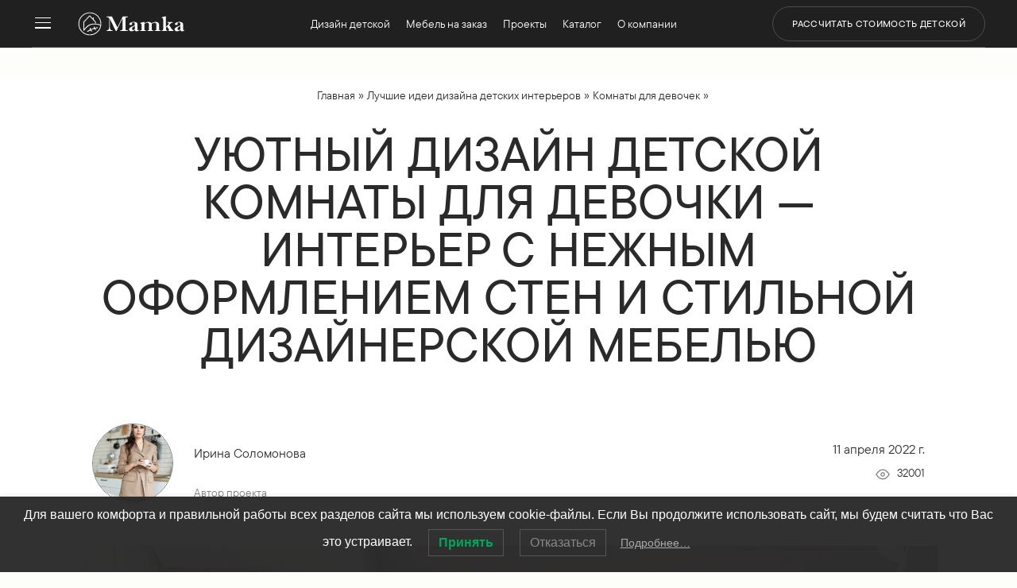

--- FILE ---
content_type: text/html; charset=UTF-8
request_url: https://mamka.moscow/dizajn-detskoj-devochki-s-nezhnym-oformleniem/
body_size: 35707
content:
<!DOCTYPE html>
<html lang="ru-RU">
<head>
	<meta charset="UTF-8" />
<meta http-equiv="X-UA-Compatible" content="IE=edge">
	

	
	
	<style id="et-divi-userfonts">@font-face { font-family: "TTCommonsProMd"; font-display: swap;  src: url("https://mamka.moscow/wp-content/uploads/et-fonts/font.woff2") format("woff2"), url("https://mamka.moscow/wp-content/uploads/et-fonts/font.woff") format("woff"); }@font-face { font-family: "TTCommonsProRg"; font-display: swap;  src: url("https://mamka.moscow/wp-content/uploads/et-fonts/font-1.woff2") format("woff2"), url("https://mamka.moscow/wp-content/uploads/et-fonts/font-1.woff") format("woff"); }@font-face { font-family: "SuisseIntl-Regular"; font-display: swap;  src: url("https://mamka.moscow/wp-content/uploads/et-fonts/SuisseIntl-Regular.otf") format("opentype"); }</style><meta name='robots' content='index, follow, max-image-preview:large, max-snippet:-1, max-video-preview:-1' />

	<title>≡ ➤ Уютный дизайн детской комнаты для девочки ⋆ Фабрика мебели «Mamka™» ᐈ Эксперт детского пространства</title>
	<meta name="description" content="Уютный дизайн детской комнаты для девочки ⚡ Фабрика мебели Mamka™ ✅ Детская мебель Премиум класса от производителя №1 в РФ. ⭐ Фирменный шоурум ☎ 8 (499) 40-40-200" />
	<link rel="canonical" href="https://mamka.moscow/dizajn-detskoj-devochki-s-nezhnym-oformleniem/" />
	<meta property="og:locale" content="ru_RU" />
	<meta property="og:type" content="article" />
	<meta property="og:title" content="Уютный дизайн детской комнаты для девочки - интерьер с нежным оформлением стен и стильной дизайнерской мебелью" />
	<meta property="og:description" content="Уютный дизайн детской комнаты для девочки ⚡ Фабрика мебели Mamka™ ✅ Детская мебель Премиум класса от производителя №1 в РФ. ⭐ Фирменный шоурум ☎ 8 (499) 40-40-200" />
	<meta property="og:url" content="https://mamka.moscow/dizajn-detskoj-devochki-s-nezhnym-oformleniem/" />
	<meta property="og:site_name" content="⋆ Фабрика мебели «Mamka™» ᐈ Эксперт детского пространства" />
	<meta property="article:publisher" content="https://www.facebook.com/mamkamoscow/" />
	<meta property="article:published_time" content="2022-04-11T18:14:00+00:00" />
	<meta property="article:modified_time" content="2023-06-19T09:14:34+00:00" />
	<meta property="og:image" content="https://mamka.moscow/wp-content/uploads/dizajn-detskoj-devochki-s-nezhnym-oformleniem-3.webp" />
	<meta property="og:image:width" content="1080" />
	<meta property="og:image:height" content="1349" />
	<meta property="og:image:type" content="image/webp" />
	<meta name="author" content="Ирина Соломонова" />
	<meta name="twitter:card" content="summary_large_image" />
	<meta name="twitter:creator" content="@FMamka" />
	<meta name="twitter:site" content="@FMamka" />
	<script data-jetpack-boost="ignore" type="application/ld+json" class="yoast-schema-graph">{"@context":"https://schema.org","@graph":[{"@type":"Article","@id":"https://mamka.moscow/dizajn-detskoj-devochki-s-nezhnym-oformleniem/#article","isPartOf":{"@id":"https://mamka.moscow/dizajn-detskoj-devochki-s-nezhnym-oformleniem/"},"author":{"name":"Ирина Соломонова","@id":"https://mamka.moscow/#/schema/person/a78a20690f98851cf5b6f2fec7b83968"},"headline":"Уютный дизайн детской комнаты для девочки &#8212; интерьер с нежным оформлением стен и стильной дизайнерской мебелью","datePublished":"2022-04-11T18:14:00+00:00","dateModified":"2023-06-19T09:14:34+00:00","mainEntityOfPage":{"@id":"https://mamka.moscow/dizajn-detskoj-devochki-s-nezhnym-oformleniem/"},"wordCount":252,"commentCount":0,"publisher":{"@id":"https://mamka.moscow/#organization"},"image":{"@id":"https://mamka.moscow/dizajn-detskoj-devochki-s-nezhnym-oformleniem/#primaryimage"},"thumbnailUrl":"https://mamka.moscow/wp-content/uploads/dizajn-detskoj-devochki-s-nezhnym-oformleniem-3.webp","keywords":["рабочее место","система хранения"],"articleSection":["Комнаты для девочек"],"inLanguage":"ru-RU","potentialAction":[{"@type":"CommentAction","name":"Comment","target":["https://mamka.moscow/dizajn-detskoj-devochki-s-nezhnym-oformleniem/#respond"]}]},{"@type":"WebPage","@id":"https://mamka.moscow/dizajn-detskoj-devochki-s-nezhnym-oformleniem/","url":"https://mamka.moscow/dizajn-detskoj-devochki-s-nezhnym-oformleniem/","name":"≡ ➤ Уютный дизайн детской комнаты для девочки ⋆ Фабрика мебели «Mamka™» ᐈ Эксперт детского пространства","isPartOf":{"@id":"https://mamka.moscow/#website"},"primaryImageOfPage":{"@id":"https://mamka.moscow/dizajn-detskoj-devochki-s-nezhnym-oformleniem/#primaryimage"},"image":{"@id":"https://mamka.moscow/dizajn-detskoj-devochki-s-nezhnym-oformleniem/#primaryimage"},"thumbnailUrl":"https://mamka.moscow/wp-content/uploads/dizajn-detskoj-devochki-s-nezhnym-oformleniem-3.webp","datePublished":"2022-04-11T18:14:00+00:00","dateModified":"2023-06-19T09:14:34+00:00","description":"Уютный дизайн детской комнаты для девочки ⚡ Фабрика мебели Mamka™ ✅ Детская мебель Премиум класса от производителя №1 в РФ. ⭐ Фирменный шоурум ☎ 8 (499) 40-40-200","breadcrumb":{"@id":"https://mamka.moscow/dizajn-detskoj-devochki-s-nezhnym-oformleniem/#breadcrumb"},"inLanguage":"ru-RU","potentialAction":[{"@type":"ReadAction","target":["https://mamka.moscow/dizajn-detskoj-devochki-s-nezhnym-oformleniem/"]}]},{"@type":"ImageObject","inLanguage":"ru-RU","@id":"https://mamka.moscow/dizajn-detskoj-devochki-s-nezhnym-oformleniem/#primaryimage","url":"https://mamka.moscow/wp-content/uploads/dizajn-detskoj-devochki-s-nezhnym-oformleniem-3.webp","contentUrl":"https://mamka.moscow/wp-content/uploads/dizajn-detskoj-devochki-s-nezhnym-oformleniem-3.webp","width":1080,"height":1349,"caption":"Дизайн детской девочки с нежным оформлением 3"},{"@type":"BreadcrumbList","@id":"https://mamka.moscow/dizajn-detskoj-devochki-s-nezhnym-oformleniem/#breadcrumb","itemListElement":[{"@type":"ListItem","position":1,"name":"Главная","item":"https://mamka.moscow/"},{"@type":"ListItem","position":2,"name":"Лучшие идеи дизайна детских интерьеров","item":"https://mamka.moscow/blog/"},{"@type":"ListItem","position":3,"name":"Комнаты для девочек","item":"https://mamka.moscow/komnaty-dlya-devochek/"},{"@type":"ListItem","position":4,"name":"Уютный дизайн детской комнаты для девочки &#8212; интерьер с нежным оформлением стен и стильной дизайнерской мебелью"}]},{"@type":"WebSite","@id":"https://mamka.moscow/#website","url":"https://mamka.moscow/","name":"⋆ Фабрика мебели «Mamka™» ᐈ Эксперт детского пространства","description":"⚡ Детская мебель Премиум на заказ | Индивидуальные решения для детских комнат","publisher":{"@id":"https://mamka.moscow/#organization"},"alternateName":"Mamka™ мебель","potentialAction":[{"@type":"SearchAction","target":{"@type":"EntryPoint","urlTemplate":"https://mamka.moscow/?s={search_term_string}"},"query-input":{"@type":"PropertyValueSpecification","valueRequired":true,"valueName":"search_term_string"}}],"inLanguage":"ru-RU"},{"@type":"Organization","@id":"https://mamka.moscow/#organization","name":"OOO \"Мамка - фабрика детской мебели\"","alternateName":"Mamka™ мебель","url":"https://mamka.moscow/","logo":{"@type":"ImageObject","inLanguage":"ru-RU","@id":"https://mamka.moscow/#/schema/logo/image/","url":"https://mamka.moscow/wp-content/uploads/Mamka-store.png","contentUrl":"https://mamka.moscow/wp-content/uploads/Mamka-store.png","width":300,"height":300,"caption":"OOO \"Мамка - фабрика детской мебели\""},"image":{"@id":"https://mamka.moscow/#/schema/logo/image/"},"sameAs":["https://www.facebook.com/mamkamoscow/","https://x.com/FMamka"],"numberOfEmployees":{"@type":"QuantitativeValue","minValue":"51","maxValue":"200"}},{"@type":"Person","@id":"https://mamka.moscow/#/schema/person/a78a20690f98851cf5b6f2fec7b83968","name":"Ирина Соломонова","description":"Ирина Соломонова идейный вдохновитель студии дизайна интерьера I.STUDIO. Уже более 10 лет студия успешно разрабатывает и реализует проекты. При этом география работ I.STUDIO обширна и продолжает расти – и это не только Москва, но и другие города.","sameAs":["https://istudio-kaluga.ru"],"url":"https://mamka.moscow/author/irina-solomonova/"}]}</script>


<link rel="alternate" type="application/rss+xml" title="⋆ Фабрика мебели «Mamka™» ᐈ Эксперт детского пространства &raquo; Лента" href="https://mamka.moscow/feed/" />
<meta content="Divi Child v." name="generator"/><link rel='stylesheet' id='wp-block-library-css' href='https://mamka.moscow/wp-includes/css/dist/block-library/style.min.css?ver=26fff6a6dd5305ba7ac6e9da5714679c'  media='all' />
<style id='wp-block-library-theme-inline-css' >
.wp-block-audio :where(figcaption){color:#555;font-size:13px;text-align:center}.is-dark-theme .wp-block-audio :where(figcaption){color:#ffffffa6}.wp-block-audio{margin:0 0 1em}.wp-block-code{border:1px solid #ccc;border-radius:4px;font-family:Menlo,Consolas,monaco,monospace;padding:.8em 1em}.wp-block-embed :where(figcaption){color:#555;font-size:13px;text-align:center}.is-dark-theme .wp-block-embed :where(figcaption){color:#ffffffa6}.wp-block-embed{margin:0 0 1em}.blocks-gallery-caption{color:#555;font-size:13px;text-align:center}.is-dark-theme .blocks-gallery-caption{color:#ffffffa6}:root :where(.wp-block-image figcaption){color:#555;font-size:13px;text-align:center}.is-dark-theme :root :where(.wp-block-image figcaption){color:#ffffffa6}.wp-block-image{margin:0 0 1em}.wp-block-pullquote{border-bottom:4px solid;border-top:4px solid;color:currentColor;margin-bottom:1.75em}.wp-block-pullquote cite,.wp-block-pullquote footer,.wp-block-pullquote__citation{color:currentColor;font-size:.8125em;font-style:normal;text-transform:uppercase}.wp-block-quote{border-left:.25em solid;margin:0 0 1.75em;padding-left:1em}.wp-block-quote cite,.wp-block-quote footer{color:currentColor;font-size:.8125em;font-style:normal;position:relative}.wp-block-quote:where(.has-text-align-right){border-left:none;border-right:.25em solid;padding-left:0;padding-right:1em}.wp-block-quote:where(.has-text-align-center){border:none;padding-left:0}.wp-block-quote.is-large,.wp-block-quote.is-style-large,.wp-block-quote:where(.is-style-plain){border:none}.wp-block-search .wp-block-search__label{font-weight:700}.wp-block-search__button{border:1px solid #ccc;padding:.375em .625em}:where(.wp-block-group.has-background){padding:1.25em 2.375em}.wp-block-separator.has-css-opacity{opacity:.4}.wp-block-separator{border:none;border-bottom:2px solid;margin-left:auto;margin-right:auto}.wp-block-separator.has-alpha-channel-opacity{opacity:1}.wp-block-separator:not(.is-style-wide):not(.is-style-dots){width:100px}.wp-block-separator.has-background:not(.is-style-dots){border-bottom:none;height:1px}.wp-block-separator.has-background:not(.is-style-wide):not(.is-style-dots){height:2px}.wp-block-table{margin:0 0 1em}.wp-block-table td,.wp-block-table th{word-break:normal}.wp-block-table :where(figcaption){color:#555;font-size:13px;text-align:center}.is-dark-theme .wp-block-table :where(figcaption){color:#ffffffa6}.wp-block-video :where(figcaption){color:#555;font-size:13px;text-align:center}.is-dark-theme .wp-block-video :where(figcaption){color:#ffffffa6}.wp-block-video{margin:0 0 1em}:root :where(.wp-block-template-part.has-background){margin-bottom:0;margin-top:0;padding:1.25em 2.375em}
</style>
<style id='bpgb-panorama-style-inline-css' >
.wp-block-bpgb-panorama .bpgbPanorama{display:inline-block;max-width:100%}

</style>
<link rel='stylesheet' id='spectra-pro-block-css-css' href='https://mamka.moscow/wp-content/plugins/spectra-pro/dist/style-blocks.css?ver=1.2.0'  media='all' />
<style id='global-styles-inline-css' >
:root{--wp--preset--aspect-ratio--square: 1;--wp--preset--aspect-ratio--4-3: 4/3;--wp--preset--aspect-ratio--3-4: 3/4;--wp--preset--aspect-ratio--3-2: 3/2;--wp--preset--aspect-ratio--2-3: 2/3;--wp--preset--aspect-ratio--16-9: 16/9;--wp--preset--aspect-ratio--9-16: 9/16;--wp--preset--color--black: #000000;--wp--preset--color--cyan-bluish-gray: #abb8c3;--wp--preset--color--white: #ffffff;--wp--preset--color--pale-pink: #f78da7;--wp--preset--color--vivid-red: #cf2e2e;--wp--preset--color--luminous-vivid-orange: #ff6900;--wp--preset--color--luminous-vivid-amber: #fcb900;--wp--preset--color--light-green-cyan: #7bdcb5;--wp--preset--color--vivid-green-cyan: #00d084;--wp--preset--color--pale-cyan-blue: #8ed1fc;--wp--preset--color--vivid-cyan-blue: #0693e3;--wp--preset--color--vivid-purple: #9b51e0;--wp--preset--gradient--vivid-cyan-blue-to-vivid-purple: linear-gradient(135deg,rgba(6,147,227,1) 0%,rgb(155,81,224) 100%);--wp--preset--gradient--light-green-cyan-to-vivid-green-cyan: linear-gradient(135deg,rgb(122,220,180) 0%,rgb(0,208,130) 100%);--wp--preset--gradient--luminous-vivid-amber-to-luminous-vivid-orange: linear-gradient(135deg,rgba(252,185,0,1) 0%,rgba(255,105,0,1) 100%);--wp--preset--gradient--luminous-vivid-orange-to-vivid-red: linear-gradient(135deg,rgba(255,105,0,1) 0%,rgb(207,46,46) 100%);--wp--preset--gradient--very-light-gray-to-cyan-bluish-gray: linear-gradient(135deg,rgb(238,238,238) 0%,rgb(169,184,195) 100%);--wp--preset--gradient--cool-to-warm-spectrum: linear-gradient(135deg,rgb(74,234,220) 0%,rgb(151,120,209) 20%,rgb(207,42,186) 40%,rgb(238,44,130) 60%,rgb(251,105,98) 80%,rgb(254,248,76) 100%);--wp--preset--gradient--blush-light-purple: linear-gradient(135deg,rgb(255,206,236) 0%,rgb(152,150,240) 100%);--wp--preset--gradient--blush-bordeaux: linear-gradient(135deg,rgb(254,205,165) 0%,rgb(254,45,45) 50%,rgb(107,0,62) 100%);--wp--preset--gradient--luminous-dusk: linear-gradient(135deg,rgb(255,203,112) 0%,rgb(199,81,192) 50%,rgb(65,88,208) 100%);--wp--preset--gradient--pale-ocean: linear-gradient(135deg,rgb(255,245,203) 0%,rgb(182,227,212) 50%,rgb(51,167,181) 100%);--wp--preset--gradient--electric-grass: linear-gradient(135deg,rgb(202,248,128) 0%,rgb(113,206,126) 100%);--wp--preset--gradient--midnight: linear-gradient(135deg,rgb(2,3,129) 0%,rgb(40,116,252) 100%);--wp--preset--font-size--small: 13px;--wp--preset--font-size--medium: 20px;--wp--preset--font-size--large: 36px;--wp--preset--font-size--x-large: 42px;--wp--preset--spacing--20: 0.44rem;--wp--preset--spacing--30: 0.67rem;--wp--preset--spacing--40: 1rem;--wp--preset--spacing--50: 1.5rem;--wp--preset--spacing--60: 2.25rem;--wp--preset--spacing--70: 3.38rem;--wp--preset--spacing--80: 5.06rem;--wp--preset--shadow--natural: 6px 6px 9px rgba(0, 0, 0, 0.2);--wp--preset--shadow--deep: 12px 12px 50px rgba(0, 0, 0, 0.4);--wp--preset--shadow--sharp: 6px 6px 0px rgba(0, 0, 0, 0.2);--wp--preset--shadow--outlined: 6px 6px 0px -3px rgba(255, 255, 255, 1), 6px 6px rgba(0, 0, 0, 1);--wp--preset--shadow--crisp: 6px 6px 0px rgba(0, 0, 0, 1);}:root { --wp--style--global--content-size: 823px;--wp--style--global--wide-size: 1080px; }:where(body) { margin: 0; }.wp-site-blocks > .alignleft { float: left; margin-right: 2em; }.wp-site-blocks > .alignright { float: right; margin-left: 2em; }.wp-site-blocks > .aligncenter { justify-content: center; margin-left: auto; margin-right: auto; }:where(.is-layout-flex){gap: 0.5em;}:where(.is-layout-grid){gap: 0.5em;}.is-layout-flow > .alignleft{float: left;margin-inline-start: 0;margin-inline-end: 2em;}.is-layout-flow > .alignright{float: right;margin-inline-start: 2em;margin-inline-end: 0;}.is-layout-flow > .aligncenter{margin-left: auto !important;margin-right: auto !important;}.is-layout-constrained > .alignleft{float: left;margin-inline-start: 0;margin-inline-end: 2em;}.is-layout-constrained > .alignright{float: right;margin-inline-start: 2em;margin-inline-end: 0;}.is-layout-constrained > .aligncenter{margin-left: auto !important;margin-right: auto !important;}.is-layout-constrained > :where(:not(.alignleft):not(.alignright):not(.alignfull)){max-width: var(--wp--style--global--content-size);margin-left: auto !important;margin-right: auto !important;}.is-layout-constrained > .alignwide{max-width: var(--wp--style--global--wide-size);}body .is-layout-flex{display: flex;}.is-layout-flex{flex-wrap: wrap;align-items: center;}.is-layout-flex > :is(*, div){margin: 0;}body .is-layout-grid{display: grid;}.is-layout-grid > :is(*, div){margin: 0;}body{padding-top: 0px;padding-right: 0px;padding-bottom: 0px;padding-left: 0px;}:root :where(.wp-element-button, .wp-block-button__link){background-color: #32373c;border-width: 0;color: #fff;font-family: inherit;font-size: inherit;line-height: inherit;padding: calc(0.667em + 2px) calc(1.333em + 2px);text-decoration: none;}.has-black-color{color: var(--wp--preset--color--black) !important;}.has-cyan-bluish-gray-color{color: var(--wp--preset--color--cyan-bluish-gray) !important;}.has-white-color{color: var(--wp--preset--color--white) !important;}.has-pale-pink-color{color: var(--wp--preset--color--pale-pink) !important;}.has-vivid-red-color{color: var(--wp--preset--color--vivid-red) !important;}.has-luminous-vivid-orange-color{color: var(--wp--preset--color--luminous-vivid-orange) !important;}.has-luminous-vivid-amber-color{color: var(--wp--preset--color--luminous-vivid-amber) !important;}.has-light-green-cyan-color{color: var(--wp--preset--color--light-green-cyan) !important;}.has-vivid-green-cyan-color{color: var(--wp--preset--color--vivid-green-cyan) !important;}.has-pale-cyan-blue-color{color: var(--wp--preset--color--pale-cyan-blue) !important;}.has-vivid-cyan-blue-color{color: var(--wp--preset--color--vivid-cyan-blue) !important;}.has-vivid-purple-color{color: var(--wp--preset--color--vivid-purple) !important;}.has-black-background-color{background-color: var(--wp--preset--color--black) !important;}.has-cyan-bluish-gray-background-color{background-color: var(--wp--preset--color--cyan-bluish-gray) !important;}.has-white-background-color{background-color: var(--wp--preset--color--white) !important;}.has-pale-pink-background-color{background-color: var(--wp--preset--color--pale-pink) !important;}.has-vivid-red-background-color{background-color: var(--wp--preset--color--vivid-red) !important;}.has-luminous-vivid-orange-background-color{background-color: var(--wp--preset--color--luminous-vivid-orange) !important;}.has-luminous-vivid-amber-background-color{background-color: var(--wp--preset--color--luminous-vivid-amber) !important;}.has-light-green-cyan-background-color{background-color: var(--wp--preset--color--light-green-cyan) !important;}.has-vivid-green-cyan-background-color{background-color: var(--wp--preset--color--vivid-green-cyan) !important;}.has-pale-cyan-blue-background-color{background-color: var(--wp--preset--color--pale-cyan-blue) !important;}.has-vivid-cyan-blue-background-color{background-color: var(--wp--preset--color--vivid-cyan-blue) !important;}.has-vivid-purple-background-color{background-color: var(--wp--preset--color--vivid-purple) !important;}.has-black-border-color{border-color: var(--wp--preset--color--black) !important;}.has-cyan-bluish-gray-border-color{border-color: var(--wp--preset--color--cyan-bluish-gray) !important;}.has-white-border-color{border-color: var(--wp--preset--color--white) !important;}.has-pale-pink-border-color{border-color: var(--wp--preset--color--pale-pink) !important;}.has-vivid-red-border-color{border-color: var(--wp--preset--color--vivid-red) !important;}.has-luminous-vivid-orange-border-color{border-color: var(--wp--preset--color--luminous-vivid-orange) !important;}.has-luminous-vivid-amber-border-color{border-color: var(--wp--preset--color--luminous-vivid-amber) !important;}.has-light-green-cyan-border-color{border-color: var(--wp--preset--color--light-green-cyan) !important;}.has-vivid-green-cyan-border-color{border-color: var(--wp--preset--color--vivid-green-cyan) !important;}.has-pale-cyan-blue-border-color{border-color: var(--wp--preset--color--pale-cyan-blue) !important;}.has-vivid-cyan-blue-border-color{border-color: var(--wp--preset--color--vivid-cyan-blue) !important;}.has-vivid-purple-border-color{border-color: var(--wp--preset--color--vivid-purple) !important;}.has-vivid-cyan-blue-to-vivid-purple-gradient-background{background: var(--wp--preset--gradient--vivid-cyan-blue-to-vivid-purple) !important;}.has-light-green-cyan-to-vivid-green-cyan-gradient-background{background: var(--wp--preset--gradient--light-green-cyan-to-vivid-green-cyan) !important;}.has-luminous-vivid-amber-to-luminous-vivid-orange-gradient-background{background: var(--wp--preset--gradient--luminous-vivid-amber-to-luminous-vivid-orange) !important;}.has-luminous-vivid-orange-to-vivid-red-gradient-background{background: var(--wp--preset--gradient--luminous-vivid-orange-to-vivid-red) !important;}.has-very-light-gray-to-cyan-bluish-gray-gradient-background{background: var(--wp--preset--gradient--very-light-gray-to-cyan-bluish-gray) !important;}.has-cool-to-warm-spectrum-gradient-background{background: var(--wp--preset--gradient--cool-to-warm-spectrum) !important;}.has-blush-light-purple-gradient-background{background: var(--wp--preset--gradient--blush-light-purple) !important;}.has-blush-bordeaux-gradient-background{background: var(--wp--preset--gradient--blush-bordeaux) !important;}.has-luminous-dusk-gradient-background{background: var(--wp--preset--gradient--luminous-dusk) !important;}.has-pale-ocean-gradient-background{background: var(--wp--preset--gradient--pale-ocean) !important;}.has-electric-grass-gradient-background{background: var(--wp--preset--gradient--electric-grass) !important;}.has-midnight-gradient-background{background: var(--wp--preset--gradient--midnight) !important;}.has-small-font-size{font-size: var(--wp--preset--font-size--small) !important;}.has-medium-font-size{font-size: var(--wp--preset--font-size--medium) !important;}.has-large-font-size{font-size: var(--wp--preset--font-size--large) !important;}.has-x-large-font-size{font-size: var(--wp--preset--font-size--x-large) !important;}
:where(.wp-block-post-template.is-layout-flex){gap: 1.25em;}:where(.wp-block-post-template.is-layout-grid){gap: 1.25em;}
:where(.wp-block-columns.is-layout-flex){gap: 2em;}:where(.wp-block-columns.is-layout-grid){gap: 2em;}
:root :where(.wp-block-pullquote){font-size: 1.5em;line-height: 1.6;}
</style>
<link rel='stylesheet' id='novashare-css-css' href='https://mamka.moscow/wp-content/plugins/novashare/css/style.min.css?ver=1.4.8'  media='all' />
<style id='novashare-css-inline-css' >
body .ns-pinterest-image{display:block;position:relative;margin:0;padding:0;line-height:0}figure>.ns-pinterest-image{height:100%;width:100%}body .wp-block-image .ns-pinterest-image+figcaption{display:block}body .ns-pinterest-image-button{transition:.3s;position:absolute;height:18px;max-height:18px;width:auto!important;padding:10px;cursor:pointer;background:#dd3333;color:#ffffff;font-size:16px;line-height:18px;z-index:1;text-decoration:none;box-sizing:content-box;top:10px;left:10px}body .ns-pinterest-image-button:hover{box-shadow:inset 0 0 0 50px rgba(0,0,0,0.1);}body .ns-pinterest-image-button:visited{color:#fff}body .ns-pinterest-image:hover .ns-pinterest-image-button{opacity:1}body .ns-pinterest-image-button svg{width:18px;height:18px;vertical-align:middle;pointer-events:none}.aligncenter .ns-pinterest-image{text-align:center}
</style>
<link rel='stylesheet' id='da-wp-swiper-slides-frontend-css' href='https://mamka.moscow/wp-content/plugins/wp-swiper/build/frontend.css?ver=1.3.12'  media='all' />
<link rel='stylesheet' id='lwpcng-main-css' href='https://mamka.moscow/wp-content/plugins/luckywp-cookie-notice-gdpr/front/assets/main.min.css?ver=1.2.1'  media='all' />
<link rel='stylesheet' id='divi-style-parent-css' href='https://mamka.moscow/wp-content/themes/Divi/style-static.min.css?ver=4.27.4'  media='all' />
<link rel='stylesheet' id='divi-style-css' href='https://mamka.moscow/wp-content/themes/Divi-child/style.css?ver=4.27.4'  media='all' />





    <style>
    #preloader {
        position: fixed;
        top: 0;
        left: 0;
        width: 100%;
        height: 100%;
        background-color: #fff;
        z-index: 9999;
        display: flex;
        align-items: center;
        justify-content: center;
    }

    .sk-cube-grid {
        width: 40px;
        height: 40px;
    }

    .sk-cube-grid .sk-cube {
        width: 33%;
        height: 33%;
        background-color: #333;
        float: left;
        -webkit-animation: sk-cubeGridScaleDelay 1.3s infinite ease-in-out;
        animation: sk-cubeGridScaleDelay 1.3s infinite ease-in-out;
    }

    .sk-cube-grid .sk-cube1 { -webkit-animation-delay: 0.2s; animation-delay: 0.2s; }
    .sk-cube-grid .sk-cube2 { -webkit-animation-delay: 0.3s; animation-delay: 0.3s; }
    .sk-cube-grid .sk-cube3 { -webkit-animation-delay: 0.4s; animation-delay: 0.4s; }
    .sk-cube-grid .sk-cube4 { -webkit-animation-delay: 0.1s; animation-delay: 0.1s; }
    .sk-cube-grid .sk-cube5 { -webkit-animation-delay: 0.2s; animation-delay: 0.2s; }
    .sk-cube-grid .sk-cube6 { -webkit-animation-delay: 0.3s; animation-delay: 0.3s; }
    .sk-cube-grid .sk-cube7 { -webkit-animation-delay: 0s; animation-delay: 0s; }
    .sk-cube-grid .sk-cube8 { -webkit-animation-delay: 0.1s; animation-delay: 0.1s; }
    .sk-cube-grid .sk-cube9 { -webkit-animation-delay: 0.2s; animation-delay: 0.2s; }

    @-webkit-keyframes sk-cubeGridScaleDelay {
        0%, 70%, 100% {
            -webkit-transform: scale3D(1, 1, 1);
            transform: scale3D(1, 1, 1);
        } 35% {
            -webkit-transform: scale3D(0, 0, 1);
            transform: scale3D(0, 0, 1);
        }
    }

    @keyframes sk-cubeGridScaleDelay {
        0%, 70%, 100% {
            -webkit-transform: scale3D(1, 1, 1);
            transform: scale3D(1, 1, 1);
        } 35% {
            -webkit-transform: scale3D(0, 0, 1);
            transform: scale3D(0, 0, 1);
        }
    }
    </style><meta name="viewport" content="width=device-width, initial-scale=1.0, maximum-scale=1.0, user-scalable=0" /><link rel="stylesheet" href="https://mamka.moscow/custom-css/styles.css"><style id="uagb-style-conditional-extension">@media (min-width: 1025px){body .uag-hide-desktop.uagb-google-map__wrap,body .uag-hide-desktop{display:none !important}}@media (min-width: 768px) and (max-width: 1024px){body .uag-hide-tab.uagb-google-map__wrap,body .uag-hide-tab{display:none !important}}@media (max-width: 767px){body .uag-hide-mob.uagb-google-map__wrap,body .uag-hide-mob{display:none !important}}</style><style id="uagb-style-frontend-251983">.uag-blocks-common-selector{z-index:var(--z-index-desktop) !important}@media (max-width: 976px){.uag-blocks-common-selector{z-index:var(--z-index-tablet) !important}}@media (max-width: 767px){.uag-blocks-common-selector{z-index:var(--z-index-mobile) !important}}
</style><link rel="icon" href="https://mamka.moscow/wp-content/uploads/cropped-favicon-32x32.png" sizes="32x32" />
<link rel="icon" href="https://mamka.moscow/wp-content/uploads/cropped-favicon-192x192.png" sizes="192x192" />
<link rel="apple-touch-icon" href="https://mamka.moscow/wp-content/uploads/cropped-favicon-180x180.png" />
<meta name="msapplication-TileImage" content="https://mamka.moscow/wp-content/uploads/cropped-favicon-270x270.png" />
<style id="et-divi-customizer-global-cached-inline-styles">body,.et_pb_column_1_2 .et_quote_content blockquote cite,.et_pb_column_1_2 .et_link_content a.et_link_main_url,.et_pb_column_1_3 .et_quote_content blockquote cite,.et_pb_column_3_8 .et_quote_content blockquote cite,.et_pb_column_1_4 .et_quote_content blockquote cite,.et_pb_blog_grid .et_quote_content blockquote cite,.et_pb_column_1_3 .et_link_content a.et_link_main_url,.et_pb_column_3_8 .et_link_content a.et_link_main_url,.et_pb_column_1_4 .et_link_content a.et_link_main_url,.et_pb_blog_grid .et_link_content a.et_link_main_url,body .et_pb_bg_layout_light .et_pb_post p,body .et_pb_bg_layout_dark .et_pb_post p{font-size:16px}.et_pb_slide_content,.et_pb_best_value{font-size:18px}body{color:#2a2a2a}h1,h2,h3,h4,h5,h6{color:#2a2a2a}body{line-height:1.6em}#et_search_icon:hover,.mobile_menu_bar:before,.mobile_menu_bar:after,.et_toggle_slide_menu:after,.et-social-icon a:hover,.et_pb_sum,.et_pb_pricing li a,.et_pb_pricing_table_button,.et_overlay:before,.entry-summary p.price ins,.et_pb_member_social_links a:hover,.et_pb_widget li a:hover,.et_pb_filterable_portfolio .et_pb_portfolio_filters li a.active,.et_pb_filterable_portfolio .et_pb_portofolio_pagination ul li a.active,.et_pb_gallery .et_pb_gallery_pagination ul li a.active,.wp-pagenavi span.current,.wp-pagenavi a:hover,.nav-single a,.tagged_as a,.posted_in a{color:#1c6c68}.et_pb_contact_submit,.et_password_protected_form .et_submit_button,.et_pb_bg_layout_light .et_pb_newsletter_button,.comment-reply-link,.form-submit .et_pb_button,.et_pb_bg_layout_light .et_pb_promo_button,.et_pb_bg_layout_light .et_pb_more_button,.et_pb_contact p input[type="checkbox"]:checked+label i:before,.et_pb_bg_layout_light.et_pb_module.et_pb_button{color:#1c6c68}.footer-widget h4{color:#1c6c68}.et-search-form,.nav li ul,.et_mobile_menu,.footer-widget li:before,.et_pb_pricing li:before,blockquote{border-color:#1c6c68}.et_pb_counter_amount,.et_pb_featured_table .et_pb_pricing_heading,.et_quote_content,.et_link_content,.et_audio_content,.et_pb_post_slider.et_pb_bg_layout_dark,.et_slide_in_menu_container,.et_pb_contact p input[type="radio"]:checked+label i:before{background-color:#1c6c68}a{color:#666666}#page-container #top-header{background-color:#1c6c68!important}#et-secondary-nav li ul{background-color:#1c6c68}.et_header_style_centered .mobile_nav .select_page,.et_header_style_split .mobile_nav .select_page,.et_nav_text_color_light #top-menu>li>a,.et_nav_text_color_dark #top-menu>li>a,#top-menu a,.et_mobile_menu li a,.et_nav_text_color_light .et_mobile_menu li a,.et_nav_text_color_dark .et_mobile_menu li a,#et_search_icon:before,.et_search_form_container input,span.et_close_search_field:after,#et-top-navigation .et-cart-info{color:#271a3a}.et_search_form_container input::-moz-placeholder{color:#271a3a}.et_search_form_container input::-webkit-input-placeholder{color:#271a3a}.et_search_form_container input:-ms-input-placeholder{color:#271a3a}#top-menu li.current-menu-ancestor>a,#top-menu li.current-menu-item>a,#top-menu li.current_page_item>a{color:#1c6c68}#main-footer{background-color:#ffeeea}#footer-widgets .footer-widget a,#footer-widgets .footer-widget li a,#footer-widgets .footer-widget li a:hover{color:#271a3a}.footer-widget{color:#271a3a}#main-footer .footer-widget h4,#main-footer .widget_block h1,#main-footer .widget_block h2,#main-footer .widget_block h3,#main-footer .widget_block h4,#main-footer .widget_block h5,#main-footer .widget_block h6{color:#271a3a}.footer-widget li:before{border-color:rgba(46,163,242,0)}.footer-widget,.footer-widget li,.footer-widget li a,#footer-info{font-size:14px}.footer-widget .et_pb_widget div,.footer-widget .et_pb_widget ul,.footer-widget .et_pb_widget ol,.footer-widget .et_pb_widget label{line-height:1.7em}#et-footer-nav .bottom-nav li.current-menu-item a{color:#2ea3f2}body .et_pb_button{font-size:16px;background-color:#2a2a2a;border-width:1px!important;border-color:rgba(255,255,255,0.2);border-radius:50px;font-weight:normal;font-style:normal;text-transform:uppercase;text-decoration:none;}body.et_pb_button_helper_class .et_pb_button,body.et_pb_button_helper_class .et_pb_module.et_pb_button{color:#ffffff}body .et_pb_button:after{font-size:25.6px}body .et_pb_bg_layout_light.et_pb_button:hover,body .et_pb_bg_layout_light .et_pb_button:hover,body .et_pb_button:hover{color:#ffffff!important;background-color:#c29a5c;border-color:#c29a5c!important;border-radius:50px}@media only screen and (min-width:981px){.et_header_style_centered.et_hide_primary_logo #main-header:not(.et-fixed-header) .logo_container,.et_header_style_centered.et_hide_fixed_logo #main-header.et-fixed-header .logo_container{height:11.88px}}@media only screen and (min-width:1350px){.et_pb_row{padding:27px 0}.et_pb_section{padding:54px 0}.single.et_pb_pagebuilder_layout.et_full_width_page .et_post_meta_wrapper{padding-top:81px}.et_pb_fullwidth_section{padding:0}}@media only screen and (max-width:980px){.et_header_style_centered .mobile_nav .select_page,.et_header_style_split .mobile_nav .select_page,.et_mobile_menu li a,.mobile_menu_bar:before,.et_nav_text_color_light #top-menu>li>a,.et_nav_text_color_dark #top-menu>li>a,#top-menu a,.et_mobile_menu li a,#et_search_icon:before,#et_top_search .et-search-form input,.et_search_form_container input,#et-top-navigation .et-cart-info{color:rgba(0,0,0,0.6)}.et_close_search_field:after{color:rgba(0,0,0,0.6)!important}.et_search_form_container input::-moz-placeholder{color:rgba(0,0,0,0.6)}.et_search_form_container input::-webkit-input-placeholder{color:rgba(0,0,0,0.6)}.et_search_form_container input:-ms-input-placeholder{color:rgba(0,0,0,0.6)}}	h1,h2,h3,h4,h5,h6{font-family:'TTCommonsProMd',Helvetica,Arial,Lucida,sans-serif}body,input,textarea,select{font-family:'TTCommonsProRg',Helvetica,Arial,Lucida,sans-serif}.et_pb_button{font-family:'SuisseIntl-Regular',Helvetica,Arial,Lucida,sans-serif}:root{--slider-arrow-wth:url('data:image/svg+xml;charset=utf8,%3Csvg xmlns="http://www.w3.org/2000/svg" viewBox="0 0 32 32" id="icon-arrow-next"%3E %3Cpath d="M28.406 15.898 21.06 20.14v-8.484l7.347 4.242Z" fill="white"/%3E%3Cpath fill-rule="evenodd" clip-rule="evenodd" d="M4 15.781h20v1H4v-1Z" fill="white"/%3E %3C/svg%3E');--slider-arrow-gry:url('data:image/svg+xml;charset=utf8,%3Csvg xmlns="http://www.w3.org/2000/svg" viewBox="0 0 32 32" id="icon-arrow-next"%3E %3Cpath d="M28.406 15.898 21.06 20.14v-8.484l7.347 4.242Z" fill="gray"/%3E%3Cpath fill-rule="evenodd" clip-rule="evenodd" d="M4 15.781h20v1H4v-1Z" fill="gray"/%3E %3C/svg%3E')}#breadcrumbs{text-align:center}#breadcrumbs a{color:#2a2a2a;font-size:14px}#breadcrumbs span.breadcrumb_last{display:none}#post-nav{padding:2rem;padding-bottom:2rem;border-bottom:1px solid #ccc}#post-nav a{border:1px solid #e5e5e5;border-radius:9999px;padding:.5rem 1.5rem;text-align:center;transition-duration:.15s;color:#2a2a2a;text-transform:uppercase}#post-nav a:hover,#post-nav a:active{color:#fff;background:#2a2a2a;border-color:#2a2a2a}#post-nav .meta-nav{display:none}.et_pb_scroll_top.et-pb-icon{left:0;width:min-content;border-radius:0 5px 5px 0}.yandex-share .et_pb_code_inner{display:flex;justify-content:space-between;padding:0 2rem}.ya-share2__container{display:flex;justify-content:flex-end}.b24-form-btn,.b24-window-close{background-color:var(--b24-primary-color)!important}button.b24-window-close{top:5px;right:5px;width:24px;height:24px}div.b24-window-popup-wrapper{border-radius:0;max-width:470px}button.b24-form-btn{border-radius:9999px;font-weight:400;text-transform:uppercase}div.b24-form-basket{display:none}@media(max-width:767px){.yandex-share .et_pb_code_inner{flex-direction:column;align-items:flex-start}.share-text{padding:0 0 1rem 1.5rem}}.animation-bounced{-webkit-animation:bounced 1s infinite;animation:bounced 1s infinite}@keyframes bounced{0%,100%{transform:translateY(-25%);-webkit-animation-timing-function:cubic-bezier(.8,0,1,1);animation-timing-function:cubic-bezier(.8,0,1,1)}50%{transform:none;-webkit-animation-timing-function:cubic-bezier(0,0,.2,1);animation-timing-function:cubic-bezier(0,0,.2,1)}}.b24-form-popup{width:100vw;min-height:100vh;background-color:rgba(0,0,0,0.5);overflow:hidden;position:fixed;top:0px;display:flex}.b24-form-popup .b24-form-popup-content{margin:auto;width:50%;height:auto;background-color:#c5c5c5;position:relative}.b24-form-close{position:absolute;top:0;right:0}figcaption{display:none!important}.meta-disclaimer{position:relative}.meta-disclaimer::after{position:absolute;color:red;content:"*";left:36px;top:0;font-size:1.5em}.blur-gallery::after{content:'';position:absolute;bottom:0;left:0;right:0;height:50%;background:linear-gradient(to bottom,rgba(255,255,255,0) 0%,rgba(255,255,255,1) 100%);pointer-events:none}@media(max-width:767px){div.lwpcngNotice{padding:6px 12px}.lwpcngNotice_message{font-size:xx-small;line-height:1.3em}.lwpcngNoticeBar .lwpcngNotice_buttons{display:flex;justify-content:center}.lwpcngNotice_more{line-height:3em}}@media (pointer:coarse){*{user-select:none!important}}</style></head>
<body class="post-template-default single single-post postid-251983 single-format-standard et-tb-has-template et-tb-has-header et-tb-has-body et-tb-has-footer et_button_no_icon et_pb_button_helper_class et_cover_background et_pb_gutter osx et_pb_gutters3 et_smooth_scroll et_divi_theme et-db">
	
    <div id="preloader">
        <div class="sk-cube-grid">
          <div class="sk-cube sk-cube1"></div>
          <div class="sk-cube sk-cube2"></div>
          <div class="sk-cube sk-cube3"></div>
          <div class="sk-cube sk-cube4"></div>
          <div class="sk-cube sk-cube5"></div>
          <div class="sk-cube sk-cube6"></div>
          <div class="sk-cube sk-cube7"></div>
          <div class="sk-cube sk-cube8"></div>
          <div class="sk-cube sk-cube9"></div>
        </div>
    </div><div id="page-container">
<div id="et-boc" class="et-boc">
			
		<header class="et-l et-l--header">
			<div class="et_builder_inner_content et_pb_gutters3"><div class="et_pb_section et_pb_section_0_tb_header et_section_regular" >
				
				
				
				
				
				
				<div class="et_pb_row et_pb_row_0_tb_header">
				<div class="et_pb_column et_pb_column_4_4 et_pb_column_0_tb_header  et_pb_css_mix_blend_mode_passthrough et-last-child">
				
				
				
				
				<div id="header_html" class="et_pb_module et_pb_code et_pb_code_0_tb_header">
				
				
				
				
				<div class="et_pb_code_inner"><div class="header bg-darkBg fixed left-0 top-0 w-full h-15 z-50 xl:h-20">
    <div class="container-1 h-full">
      <div class="h-full border-b border-white border-opacity-20 flex items-center justify-between text-white">

        <div class="flex justify-between items-center w-full after:w-9 lg:w-auto">
          <button class="js-header-burger flex items-center justify-center w-11 h-11 -ml-2">
            <div class="w-5 relative">
              <span class="icon-burger__1"></span>
              <span class="icon-burger__2"></span>
              <span class="icon-burger__3"></span>
            </div>
          </button>
          <a href="/" title="Главная">
             <svg class="w-[140px] h-8 lg:ml-5">
                <use xlink:href="#logo-header"></use>
             </svg>
          </a> 
        </div>

        <nav class="header__nav overflow-hidden">
          <ul class="header__nav-list text-white hidden lg:flex">
            <li><a href="https://mamka.moscow/dizajn-proekt-detskoj/" class="text-label p-2.5 hover-underline"><span>Дизайн детской</span></a></li>
            <li><a href="https://mamka.moscow/detskaya-mebel-zakaz-1/" class="text-label p-2.5 hover-underline"><span>Мебель на заказ</span></a></li>
            <li><a href="https://mamka.moscow/project/" class="text-label p-2.5 hover-underline"><span>Проекты</span></a></li> 
            <li style="display:none;"><a href="https://mamka.moscow/discount/" class="text-label p-2.5 hover-underline"><span>%Акции</span></a></li>
            <li><a href="https://shop.mamka.moscow/" class="text-label p-2.5 hover-underline" target="_blank" rel="noopener"><span>Каталог</span></a></li>
            <li style="display:none;"><a href="https://mamka.moscow/instagram/" class="text-label p-2.5 hover-underline"><span class="konkurs-desk">Конкурс</span></a></li>
            <li><a href="https://mamka.moscow/kontakty/" class="text-label p-2.5 hover-underline"><span>О компании</span></a></li>
          </ul>
        </nav>
        <div onclick="Marquiz.showModal('5f1acafbd17b0c0044ae29ca')" class="btn-light hidden lg:inline-flex" style="border:1px solid; border-color:rgb(255 255 255 / .2);">Рассчитать стоимость детской</div>

      </div>
    </div>
  </div>
<div class="header-menu fixed top-0 right-0 bottom-0 left-0 z-10">
    <div class="header-menu__scroll overflow-y-auto text-white absolute left-0 right-0 bottom-0 top-0">
      <div class="header-menu__content pt-15 xl:pt-20">
        <div class="container-1 pt-14 pb-11 lg:pt-24 lg:pb-24">
          <div class="lg:grid lg:grid-cols-12">
            <ul class="text-center md:text-left lg:col-span-4 lg:col-start-2">
              <li><a href="https://mamka.moscow/dizajn-proekt-detskoj/" class="text-h4 block p-2.5 xl:py-3 2xl:py-5 text-white hover:text-opacity-50 transition-colors duration-500">
                <span class="block overflow-hidden">
                  <span class="line">Дизайн детской</span>
                </span>
              </a></li>
              <li><a href="https://mamka.moscow/detskaya-mebel-zakaz-1/" class="text-h4 block p-2.5 xl:py-3 2xl:py-5 text-white hover:text-opacity-50 transition-colors duration-500">
                <span class="block overflow-hidden">
                  <span class="line">Мебель на заказ</span>
                </span>
              </a></li>
              <li><a href="https://mamka.moscow/project/" class="text-h4 block p-2.5 xl:py-3 2xl:py-5 text-white hover:text-opacity-50 transition-colors duration-500">
                <span class="block overflow-hidden">
                  <span class="line">Проекты</span>
                </span>
              </a></li>
              <li style="display:none;"><a href="https://mamka.moscow/discount/" class="text-h4 block p-2.5 xl:py-3 2xl:py-5 text-white hover:text-opacity-50 transition-colors duration-500">
                <span class="block overflow-hidden">
                  <span class="line">%Акции</span>
                </span>
              </a></li>
              <li><a href="https://shop.mamka.moscow/" class="text-h4 block p-2.5 xl:py-3 2xl:py-5 text-white hover:text-opacity-50 transition-colors duration-500" target="_blank" rel="noopener">
                <span class="block overflow-hidden">
                  <span class="line">Каталог</span>
                </span>
              </a></li>
              <li style="display:none;"><a href="https://mamka.moscow/instagram/" class="text-h4 block p-2.5 xl:py-3 2xl:py-5 text-white hover:text-opacity-50 transition-colors duration-500" target="_blank">
                <span class="block overflow-hidden">
                  <span class="line konkurs-mob">Конкурс</span>
                </span>
              </a></li>
              <li><a href="https://mamka.moscow/blog/" class="text-h4 block p-2.5 xl:py-3 2xl:py-5 text-white hover:text-opacity-50 transition-colors duration-500">
                <span class="block overflow-hidden">
                  <span class="line">Журнал</span>
                </span>
              </a></li>
              <li style="/*display:none;*/"><a href="https://mamka.moscow/kontakty/" class="text-h4 block p-2.5 xl:py-3 2xl:py-5 text-white hover:text-opacity-50 transition-colors duration-500">
                <span class="block overflow-hidden">
                  <span class="line">О компании</span>
                </span>
              </a></li>
            </ul>


            <div class="lg:col-span-4 lg:col-start-9">
              <div class="overflow-hidden mt-20 mb-14 lg:hidden">
                <span class="line line--header-1">
                  <div onclick="Marquiz.showModal('5f1acafbd17b0c0044ae29ca')" class="btn-light w-full md:w-auto" style="border:1px solid; border-color:rgb(255 255 255 / .2);">Рассчитать стоимость детской</div>
                </span>
              </div>
              <div class="text-label">
                <div class="overflow-hidden">
                  <div class="line line--header-2">
                    <p>Фирменный магазин Mamka</p> 
                  </div>
                </div>
                <div class="overflow-hidden">
                  <div class="line line--header-3">
                    <p class="mt-4 w-3/4 md:w-1/2 lg:w-3/4">Москва, пр-т Мира 102 стр. 38 м. Алексеевская, ЖК «Парк Мира» C 11:00 до 20:00, без выходных</p> 
                  </div>
                </div>
                <div class="overflow-hidden">
                  <div class="line line--header-4">
                    <p class="mt-8" >
                      <a href="https://yandex.ru/maps/org/mamka_fabrika_detskoy_mebeli/163023551808/?ll=37.639306%2C55.800268&#038;z=16" target="_blank" rel="noopener noreferrer" class="text-label  hover-underline">
                        <span class="inline-flex items-center" style="color:#fff;">
                        Смотреть на карте
                          <svg class="w-4 h-4 ml-2.5">
                            <use xlink:href="#icon-arrow-link"></use>
                          </svg>
                        </span>
                      </a>
                    </p> 
                  </div>
                </div>
              </div>

              <div class="overflow-hidden mt-14 -mx-2">
                <div class="line line--header-5">
                  <div class="flex flex-wrap">
                    <a href="https://vk.com/mamka.moscow" class="w-10 h-10 rounded-full m-1 border border-white border-opacity-10" target="_blank" rel="noopener noreferrer" title="Вконтакте">
                      <svg class="w-full h-full">
                        <use xlink:href="#icon-vk"></use>
                      </svg>
                    </a>
                    <a href="https://t.me/mamkakids/" class="w-10 h-10 rounded-full m-1 border border-white border-opacity-10" target="_blank" rel="noopener noreferrer" title="Телеграм канал фабрики детской мебели Мамка">
                      <svg class="w-full h-full">
                        <use xlink:href="#icon-tg"></use>
                      </svg>
                    </a>
                    <a href="https://ok.ru/group/55621509382252" class="w-10 h-10 rounded-full m-1 border border-white border-opacity-10" target="_blank" title="Одноклассники" rel="noopener noreferrer">
                      <svg class="w-full h-full" xmlns="http://www.w3.org/2000/svg">
                        <use xlink:href="#icon-ok"></use>
                      </svg>
                    </a>
                    <a href="https://rutube.ru/channel/31000775/" class="w-10 h-10 rounded-full m-1 border border-white border-opacity-10" target="_blank" title="Rutube канал фабрики детской мебели Мамка" rel="noopener noreferrer">
                      <svg class="w-full h-full">
                        <use xlink:href="#icon-rutube"></use>
                      </svg>
                    </a>
                    <a href="https://www.youtube.com/channel/UC0xBkFqU7Awl6dkVzsml0TQ" class="w-10 h-10 rounded-full m-1 border border-white border-opacity-10" target="_blank" rel="noopener">
                      <svg class="w-full h-full">
                        <use xlink:href="#icon-yb"></use>
                      </svg>
                    </a>
                    <a href="https://www.instagram.com/mamka.kids/" class="w-10 h-10 rounded-full m-1 border border-white border-opacity-10 meta-disclaimer" target="_blank" title="Instagram" rel="noopener noreferrer">
                      <svg class="w-full h-full">
                        <use xlink:href="#icon-ig"></use>
                      </svg>
                    </a>
                    <a href="https://www.pinterest.ru/mamkamoscow/" class="w-10 h-10 rounded-full m-1 border border-white border-opacity-10" target="_blank" title="Pinterest" rel="noopener noreferrer">
                      <svg class="w-full h-full">
                        <use xlink:href="#icon-pr"></use>
                      </svg>
                    </a>
                    <a href="https://dzen.ru/mamka.moscow" class="w-10 h-10 rounded-full m-1 border border-white border-opacity-10" target="_blank" title="Яндекс Дзен" rel="noopener noreferrer">
                      <svg class="w-full h-full">
                        <use xlink:href="#icon-zen"></use>
                      </svg>
                    </a>
                  </div>
                </div>
              </div>
            </div>
          </div>
        </div>
      </div>
    </div>
  </div></div>
			</div>
			</div>
				
				
				
				
			</div>
				
				
			</div>		</div>
	</header>
	<div id="et-main-area">
	
    <div id="main-content">
    <div class="et-l et-l--body">
			<div class="et_builder_inner_content et_pb_gutters3"><div class="et_pb_section et_pb_section_0_tb_body et_section_regular" >
				
				
				
				
				
				
				<div class="et_pb_row et_pb_row_0_tb_body">
				<div class="et_pb_column et_pb_column_4_4 et_pb_column_0_tb_body  et_pb_css_mix_blend_mode_passthrough et-last-child">
				
				
				
				
				<div id="breadcrumbs" class="et_pb_module et_pb_code et_pb_code_0_tb_body">
				
				
				
				
				<div class="et_pb_code_inner"><span><span><a href="https://mamka.moscow/">Главная</a></span> » <span><a href="https://mamka.moscow/blog/">Лучшие идеи дизайна детских интерьеров</a></span> » <span><a href="https://mamka.moscow/komnaty-dlya-devochek/">Комнаты для девочек</a></span> » <span class="breadcrumb_last" aria-current="page"><strong>Уютный дизайн детской комнаты для девочки &#8212; интерьер с нежным оформлением стен и стильной дизайнерской мебелью</strong></span></span></div>
			</div><div id="post-header" class="et_pb_module et_pb_post_title et_pb_post_title_0_tb_body et_pb_bg_layout_light  et_pb_text_align_center"   >
				
				
				
				
				
				<div class="et_pb_title_container">
					<h1 class="entry-title">Уютный дизайн детской комнаты для девочки &#8212; интерьер с нежным оформлением стен и стильной дизайнерской мебелью</h1>
				</div>
				
			</div>
			</div>
				
				
				
				
			</div><div id="author-new-block" class="et_pb_row et_pb_row_1_tb_body author-date-viewes-container">
				<div class="et_pb_column et_pb_column_1_2 et_pb_column_1_tb_body author-info-column  et_pb_css_mix_blend_mode_passthrough">
				
				
				
				
				<div id="project-author-container" class="et_pb_module et_pb_team_member et_pb_team_member_0_tb_body et_clickable clearfix  et_pb_bg_layout_light">
				
				
				
				
				<div class="et_pb_team_member_image et-waypoint et_pb_animation_off"><img decoding="async" width="160" height="160" src="https://mamka.moscow/wp-content/uploads/irina-solomonova-160x160.webp" alt="Ирина Соломонова" class="wp-image-266950" /></div>
				<div class="et_pb_team_member_description">
					<h4 class="et_pb_module_header">Ирина Соломонова</h4>
					<p class="et_pb_member_position">Автор проекта</p>
					
					
				</div>
			</div>
			</div><div class="et_pb_column et_pb_column_1_2 et_pb_column_2_tb_body date-viewes-counter-column  et_pb_css_mix_blend_mode_passthrough et-last-child">
				
				
				
				
				<div id="post-date" class="et_pb_module et_pb_text et_pb_text_1_tb_body  et_pb_text_align_left et_pb_bg_layout_light">
				
				
				
				
				<div class="et_pb_text_inner">11 апреля 2022 г.</div>
			</div><div id="views-counter" class="et_pb_module et_pb_text et_pb_text_2_tb_body  et_pb_text_align_left et_pb_bg_layout_light">
				
				
				
				
				<div class="et_pb_text_inner"><div class="post-views">32001</div></div>
			</div>
			</div>
				
				
				
				
			</div><div class="et_pb_row et_pb_row_2_tb_body">
				<div class="et_pb_column et_pb_column_4_4 et_pb_column_3_tb_body  et_pb_css_mix_blend_mode_passthrough et-last-child">
				
				
				
				
				<div id="post-img" class="et_pb_module et_pb_image et_pb_image_0_tb_body">
				
				
				
				
				<span class="et_pb_image_wrap "><img decoding="async" width="1080" height="1349" src="https://mamka.moscow/wp-content/uploads/dizajn-detskoj-devochki-s-nezhnym-oformleniem-3.webp" alt="Дизайн детской девочки с нежным оформлением 3" title="Дизайн детской девочки с нежным оформлением фото 3" srcset="https://mamka.moscow/wp-content/uploads/dizajn-detskoj-devochki-s-nezhnym-oformleniem-3.webp 1080w, https://mamka.moscow/wp-content/uploads/dizajn-detskoj-devochki-s-nezhnym-oformleniem-3-980x1224.webp 980w, https://mamka.moscow/wp-content/uploads/dizajn-detskoj-devochki-s-nezhnym-oformleniem-3-480x600.webp 480w" sizes="(min-width: 0px) and (max-width: 480px) 480px, (min-width: 481px) and (max-width: 980px) 980px, (min-width: 981px) 1080px, 100vw" class="wp-image-251987" /></span>
			</div><div class="et_pb_module et_pb_code et_pb_code_1_tb_body">
				
				
				
				
				<div class="et_pb_code_inner"><script data-jetpack-boost="ignore" data-jetpack-boost="ignore" data-jetpack-boost="ignore" data-jetpack-boost="ignore">
  //for projects
var elem = document.querySelector('#post-img img');
elem.setAttribute('loading', 'eager');
</script>  </div>
			</div>
			</div>
				
				
				
				
			</div><div class="et_pb_with_border et_pb_row et_pb_row_4_tb_body">
				<div class="et_pb_column et_pb_column_4_4 et_pb_column_6_tb_body  et_pb_css_mix_blend_mode_passthrough et-last-child">
				
				
				
				
				<div id="article-content" class="et_pb_module et_pb_post_content et_pb_post_content_0_tb_body">
				
				
				
				
				
<p>В этой уютной кроватке с фигурной синей спинкой малышу приснятся самые интересные фантастические сны. Ведь спальная зона оформлена действительно сказочно. Ощущения доброго волшебства создают удивительные ветви серебряного дерева, расположенные прямо на стене. Среди миниатюрных серебристых листиков весело порхают феи и бабочки. Рядом с кроваткой установлена аккуратная прикроватная тумбочка. На столешнице дизайнерской мебели как раз хватит места для любимой книжки и будильника.</p>



<figure class="wp-block-image aligncenter size-full"><span class='ns-pinterest-image'><img fetchpriority="high" decoding="async" width="1080" height="1350" src="https://mamka.moscow/wp-content/uploads/dizajn-detskoj-devochki-s-nezhnym-oformleniem-1.webp" alt="Дизайн детской девочки с нежным оформлением 1" class="wp-image-251985" srcset="https://mamka.moscow/wp-content/uploads/dizajn-detskoj-devochki-s-nezhnym-oformleniem-1.webp 1080w, https://mamka.moscow/wp-content/uploads/dizajn-detskoj-devochki-s-nezhnym-oformleniem-1-980x1225.webp 980w, https://mamka.moscow/wp-content/uploads/dizajn-detskoj-devochki-s-nezhnym-oformleniem-1-480x600.webp 480w" sizes="(min-width: 0px) and (max-width: 480px) 480px, (min-width: 481px) and (max-width: 980px) 980px, (min-width: 981px) 1080px, 100vw" /><span class='ns-pinterest-image-button' data-novashare-href='https://pinterest.com/pin/create/button/?url=https%3A%2F%2Fmamka.moscow%2Fdizajn-detskoj-devochki-s-nezhnym-oformleniem%2F%3Futm_source%3Dpinterest%26utm_medium%3Dpin%26utm_campaign%3Dnovashare&media=https://mamka.moscow/wp-content/uploads/dizajn-detskoj-devochki-s-nezhnym-oformleniem-1.webp&description=%D0%A3%D1%8E%D1%82%D0%BD%D1%8B%D0%B9%20%D0%B4%D0%B8%D0%B7%D0%B0%D0%B9%D0%BD%20%D0%B4%D0%B5%D1%82%D1%81%D0%BA%D0%BE%D0%B9%20%D0%BA%D0%BE%D0%BC%D0%BD%D0%B0%D1%82%D1%8B%20%D0%B4%D0%BB%D1%8F%20%D0%B4%D0%B5%D0%B2%D0%BE%D1%87%D0%BA%D0%B8%20-%20%D0%B8%D0%BD%D1%82%D0%B5%D1%80%D1%8C%D0%B5%D1%80%20%D1%81%20%D0%BD%D0%B5%D0%B6%D0%BD%D1%8B%D0%BC%20%D0%BE%D1%84%D0%BE%D1%80%D0%BC%D0%BB%D0%B5%D0%BD%D0%B8%D0%B5%D0%BC%20%D1%81%D1%82%D0%B5%D0%BD%20%D0%B8%20%D1%81%D1%82%D0%B8%D0%BB%D1%8C%D0%BD%D0%BE%D0%B9%20%D0%B4%D0%B8%D0%B7%D0%B0%D0%B9%D0%BD%D0%B5%D1%80%D1%81%D0%BA%D0%BE%D0%B9%20%D0%BC%D0%B5%D0%B1%D0%B5%D0%BB%D1%8C%D1%8E' rel='nofollow noopener noreferrer'><svg role="img" xmlns="http://www.w3.org/2000/svg" viewBox="0 0 384 512"><path fill="currentColor" d="M204 6.5C101.4 6.5 0 74.9 0 185.6 0 256 39.6 296 63.6 296c9.9 0 15.6-27.6 15.6-35.4 0-9.3-23.7-29.1-23.7-67.8 0-80.4 61.2-137.4 140.4-137.4 68.1 0 118.5 38.7 118.5 109.8 0 53.1-21.3 152.7-90.3 152.7-24.9 0-46.2-18-46.2-43.8 0-37.8 26.4-74.4 26.4-113.4 0-66.2-93.9-54.2-93.9 25.8 0 16.8 2.1 35.4 9.6 50.7-13.8 59.4-42 147.9-42 209.1 0 18.9 2.7 37.5 4.5 56.4 3.4 3.8 1.7 3.4 6.9 1.5 50.4-69 48.6-82.5 71.4-172.8 12.3 23.4 44.1 36 69.3 36 106.2 0 153.9-103.5 153.9-196.8C384 71.3 298.2 6.5 204 6.5z"></path></svg></span></span><figcaption class="wp-element-caption">Необычно оформленная спальная зона</figcaption></figure>



<p>Лаконично и стильно выглядит светлая система хранения. Она состоит из белоснежного шкафа для одежды и открытого стеллажа с полочками, дополненными подсветкой. Симпатичный контраст мебели для детской комнаты придает сочетание однотонного фасада шкафа и деревянной стенки стеллажа с натуральным древесным рисунком.</p>



<figure class="wp-block-image aligncenter size-full"><span class='ns-pinterest-image'><img decoding="async" width="1080" height="1349" src="https://mamka.moscow/wp-content/uploads/dizajn-detskoj-devochki-s-nezhnym-oformleniem-2.webp" alt="Дизайн детской девочки с нежным оформлением 2" class="wp-image-251986" srcset="https://mamka.moscow/wp-content/uploads/dizajn-detskoj-devochki-s-nezhnym-oformleniem-2.webp 1080w, https://mamka.moscow/wp-content/uploads/dizajn-detskoj-devochki-s-nezhnym-oformleniem-2-980x1224.webp 980w, https://mamka.moscow/wp-content/uploads/dizajn-detskoj-devochki-s-nezhnym-oformleniem-2-480x600.webp 480w" sizes="(min-width: 0px) and (max-width: 480px) 480px, (min-width: 481px) and (max-width: 980px) 980px, (min-width: 981px) 1080px, 100vw" /><span class='ns-pinterest-image-button' data-novashare-href='https://pinterest.com/pin/create/button/?url=https%3A%2F%2Fmamka.moscow%2Fdizajn-detskoj-devochki-s-nezhnym-oformleniem%2F%3Futm_source%3Dpinterest%26utm_medium%3Dpin%26utm_campaign%3Dnovashare&media=https://mamka.moscow/wp-content/uploads/dizajn-detskoj-devochki-s-nezhnym-oformleniem-2.webp&description=%D0%A3%D1%8E%D1%82%D0%BD%D1%8B%D0%B9%20%D0%B4%D0%B8%D0%B7%D0%B0%D0%B9%D0%BD%20%D0%B4%D0%B5%D1%82%D1%81%D0%BA%D0%BE%D0%B9%20%D0%BA%D0%BE%D0%BC%D0%BD%D0%B0%D1%82%D1%8B%20%D0%B4%D0%BB%D1%8F%20%D0%B4%D0%B5%D0%B2%D0%BE%D1%87%D0%BA%D0%B8%20-%20%D0%B8%D0%BD%D1%82%D0%B5%D1%80%D1%8C%D0%B5%D1%80%20%D1%81%20%D0%BD%D0%B5%D0%B6%D0%BD%D1%8B%D0%BC%20%D0%BE%D1%84%D0%BE%D1%80%D0%BC%D0%BB%D0%B5%D0%BD%D0%B8%D0%B5%D0%BC%20%D1%81%D1%82%D0%B5%D0%BD%20%D0%B8%20%D1%81%D1%82%D0%B8%D0%BB%D1%8C%D0%BD%D0%BE%D0%B9%20%D0%B4%D0%B8%D0%B7%D0%B0%D0%B9%D0%BD%D0%B5%D1%80%D1%81%D0%BA%D0%BE%D0%B9%20%D0%BC%D0%B5%D0%B1%D0%B5%D0%BB%D1%8C%D1%8E' rel='nofollow noopener noreferrer'><svg role="img" xmlns="http://www.w3.org/2000/svg" viewBox="0 0 384 512"><path fill="currentColor" d="M204 6.5C101.4 6.5 0 74.9 0 185.6 0 256 39.6 296 63.6 296c9.9 0 15.6-27.6 15.6-35.4 0-9.3-23.7-29.1-23.7-67.8 0-80.4 61.2-137.4 140.4-137.4 68.1 0 118.5 38.7 118.5 109.8 0 53.1-21.3 152.7-90.3 152.7-24.9 0-46.2-18-46.2-43.8 0-37.8 26.4-74.4 26.4-113.4 0-66.2-93.9-54.2-93.9 25.8 0 16.8 2.1 35.4 9.6 50.7-13.8 59.4-42 147.9-42 209.1 0 18.9 2.7 37.5 4.5 56.4 3.4 3.8 1.7 3.4 6.9 1.5 50.4-69 48.6-82.5 71.4-172.8 12.3 23.4 44.1 36 69.3 36 106.2 0 153.9-103.5 153.9-196.8C384 71.3 298.2 6.5 204 6.5z"></path></svg></span></span><figcaption class="wp-element-caption">Стильная система хранения</figcaption></figure>



<p>Рядом с системой хранения расположился практичный письменный стол с выдвижными ящиками под столешницей и с двумя вместительными боковыми тумбами. Справа от письменного стола установлены оригинальные полочки для книг на металлических подвесах.</p>



<p></p>



<figure class="wp-block-image aligncenter size-full"><span class='ns-pinterest-image'><img decoding="async" width="1080" height="1349" src="https://mamka.moscow/wp-content/uploads/dizajn-detskoj-devochki-s-nezhnym-oformleniem-3.webp" alt="Дизайн детской девочки с нежным оформлением 3" class="wp-image-251987" srcset="https://mamka.moscow/wp-content/uploads/dizajn-detskoj-devochki-s-nezhnym-oformleniem-3.webp 1080w, https://mamka.moscow/wp-content/uploads/dizajn-detskoj-devochki-s-nezhnym-oformleniem-3-980x1224.webp 980w, https://mamka.moscow/wp-content/uploads/dizajn-detskoj-devochki-s-nezhnym-oformleniem-3-480x600.webp 480w" sizes="(min-width: 0px) and (max-width: 480px) 480px, (min-width: 481px) and (max-width: 980px) 980px, (min-width: 981px) 1080px, 100vw" /><span class='ns-pinterest-image-button' data-novashare-href='https://pinterest.com/pin/create/button/?url=https%3A%2F%2Fmamka.moscow%2Fdizajn-detskoj-devochki-s-nezhnym-oformleniem%2F%3Futm_source%3Dpinterest%26utm_medium%3Dpin%26utm_campaign%3Dnovashare&media=https://mamka.moscow/wp-content/uploads/dizajn-detskoj-devochki-s-nezhnym-oformleniem-3.webp&description=%D0%A3%D1%8E%D1%82%D0%BD%D1%8B%D0%B9%20%D0%B4%D0%B8%D0%B7%D0%B0%D0%B9%D0%BD%20%D0%B4%D0%B5%D1%82%D1%81%D0%BA%D0%BE%D0%B9%20%D0%BA%D0%BE%D0%BC%D0%BD%D0%B0%D1%82%D1%8B%20%D0%B4%D0%BB%D1%8F%20%D0%B4%D0%B5%D0%B2%D0%BE%D1%87%D0%BA%D0%B8%20-%20%D0%B8%D0%BD%D1%82%D0%B5%D1%80%D1%8C%D0%B5%D1%80%20%D1%81%20%D0%BD%D0%B5%D0%B6%D0%BD%D1%8B%D0%BC%20%D0%BE%D1%84%D0%BE%D1%80%D0%BC%D0%BB%D0%B5%D0%BD%D0%B8%D0%B5%D0%BC%20%D1%81%D1%82%D0%B5%D0%BD%20%D0%B8%20%D1%81%D1%82%D0%B8%D0%BB%D1%8C%D0%BD%D0%BE%D0%B9%20%D0%B4%D0%B8%D0%B7%D0%B0%D0%B9%D0%BD%D0%B5%D1%80%D1%81%D0%BA%D0%BE%D0%B9%20%D0%BC%D0%B5%D0%B1%D0%B5%D0%BB%D1%8C%D1%8E' rel='nofollow noopener noreferrer'><svg role="img" xmlns="http://www.w3.org/2000/svg" viewBox="0 0 384 512"><path fill="currentColor" d="M204 6.5C101.4 6.5 0 74.9 0 185.6 0 256 39.6 296 63.6 296c9.9 0 15.6-27.6 15.6-35.4 0-9.3-23.7-29.1-23.7-67.8 0-80.4 61.2-137.4 140.4-137.4 68.1 0 118.5 38.7 118.5 109.8 0 53.1-21.3 152.7-90.3 152.7-24.9 0-46.2-18-46.2-43.8 0-37.8 26.4-74.4 26.4-113.4 0-66.2-93.9-54.2-93.9 25.8 0 16.8 2.1 35.4 9.6 50.7-13.8 59.4-42 147.9-42 209.1 0 18.9 2.7 37.5 4.5 56.4 3.4 3.8 1.7 3.4 6.9 1.5 50.4-69 48.6-82.5 71.4-172.8 12.3 23.4 44.1 36 69.3 36 106.2 0 153.9-103.5 153.9-196.8C384 71.3 298.2 6.5 204 6.5z"></path></svg></span></span><figcaption class="wp-element-caption">Письменный стол с боковыми тумбами</figcaption></figure>



<p>Уютная зона отдыха представлена подвесным плетеным креслом из органзы. Мебель для ребенка получилась очень комфортной, благодаря объемной мягкой подушечке, которая выполняет роль сидения. </p>



<figure class="wp-block-image aligncenter size-full"><span class='ns-pinterest-image'><img decoding="async" width="1080" height="1349" src="https://mamka.moscow/wp-content/uploads/dizajn-detskoj-devochki-s-nezhnym-oformleniem-4.webp" alt="Дизайн детской девочки с нежным оформлением 4" class="wp-image-251984" srcset="https://mamka.moscow/wp-content/uploads/dizajn-detskoj-devochki-s-nezhnym-oformleniem-4.webp 1080w, https://mamka.moscow/wp-content/uploads/dizajn-detskoj-devochki-s-nezhnym-oformleniem-4-980x1224.webp 980w, https://mamka.moscow/wp-content/uploads/dizajn-detskoj-devochki-s-nezhnym-oformleniem-4-480x600.webp 480w" sizes="(min-width: 0px) and (max-width: 480px) 480px, (min-width: 481px) and (max-width: 980px) 980px, (min-width: 981px) 1080px, 100vw" /><span class='ns-pinterest-image-button' data-novashare-href='https://pinterest.com/pin/create/button/?url=https%3A%2F%2Fmamka.moscow%2Fdizajn-detskoj-devochki-s-nezhnym-oformleniem%2F%3Futm_source%3Dpinterest%26utm_medium%3Dpin%26utm_campaign%3Dnovashare&media=https://mamka.moscow/wp-content/uploads/dizajn-detskoj-devochki-s-nezhnym-oformleniem-4.webp&description=%D0%A3%D1%8E%D1%82%D0%BD%D1%8B%D0%B9%20%D0%B4%D0%B8%D0%B7%D0%B0%D0%B9%D0%BD%20%D0%B4%D0%B5%D1%82%D1%81%D0%BA%D0%BE%D0%B9%20%D0%BA%D0%BE%D0%BC%D0%BD%D0%B0%D1%82%D1%8B%20%D0%B4%D0%BB%D1%8F%20%D0%B4%D0%B5%D0%B2%D0%BE%D1%87%D0%BA%D0%B8%20-%20%D0%B8%D0%BD%D1%82%D0%B5%D1%80%D1%8C%D0%B5%D1%80%20%D1%81%20%D0%BD%D0%B5%D0%B6%D0%BD%D1%8B%D0%BC%20%D0%BE%D1%84%D0%BE%D1%80%D0%BC%D0%BB%D0%B5%D0%BD%D0%B8%D0%B5%D0%BC%20%D1%81%D1%82%D0%B5%D0%BD%20%D0%B8%20%D1%81%D1%82%D0%B8%D0%BB%D1%8C%D0%BD%D0%BE%D0%B9%20%D0%B4%D0%B8%D0%B7%D0%B0%D0%B9%D0%BD%D0%B5%D1%80%D1%81%D0%BA%D0%BE%D0%B9%20%D0%BC%D0%B5%D0%B1%D0%B5%D0%BB%D1%8C%D1%8E' rel='nofollow noopener noreferrer'><svg role="img" xmlns="http://www.w3.org/2000/svg" viewBox="0 0 384 512"><path fill="currentColor" d="M204 6.5C101.4 6.5 0 74.9 0 185.6 0 256 39.6 296 63.6 296c9.9 0 15.6-27.6 15.6-35.4 0-9.3-23.7-29.1-23.7-67.8 0-80.4 61.2-137.4 140.4-137.4 68.1 0 118.5 38.7 118.5 109.8 0 53.1-21.3 152.7-90.3 152.7-24.9 0-46.2-18-46.2-43.8 0-37.8 26.4-74.4 26.4-113.4 0-66.2-93.9-54.2-93.9 25.8 0 16.8 2.1 35.4 9.6 50.7-13.8 59.4-42 147.9-42 209.1 0 18.9 2.7 37.5 4.5 56.4 3.4 3.8 1.7 3.4 6.9 1.5 50.4-69 48.6-82.5 71.4-172.8 12.3 23.4 44.1 36 69.3 36 106.2 0 153.9-103.5 153.9-196.8C384 71.3 298.2 6.5 204 6.5z"></path></svg></span></span><figcaption class="wp-element-caption">Подвесное плетеное кресло</figcaption></figure>



<p>Это уютное местечко понравится не только ребенку, но и пушистым четвероногим любимцам.</p>



<ul class="wp-block-yoast-seo-related-links"><li><a href="https://mamka.moscow/uyutnyj-dizajn-detskoj-malchika-devochki/">Уютный дизайн детской мальчика или девочки &#8212; комната с продуманной встроенной системой хранения</a></li><li><a href="https://mamka.moscow/dizajn-detskoj-malchika-so-svetilnikami/">Уютный дизайн детской для мальчика &#8212; комната с удобным спальным местом и оригинальными светильниками</a></li><li><a href="https://mamka.moscow/dizajn-detskoj-dlya-malchika-s-dekorom/">Уютный дизайн детской для мальчика &#8212; идеально зонированная комната с мебелью и декором</a></li><li><a href="https://mamka.moscow/dizajn-detskoj-malchika-v-teplyh-tonah/">Уютный дизайн детской комнаты для мальчика &#8212; интерьер в прохладных тонах с теплыми акцентами</a></li></ul>

			</div><div class="et_pb_module et_pb_post_nav_0_tb_body et_pb_posts_nav nav-single" id="post-nav">
								<span class="nav-previous"
									>
					<a href="https://mamka.moscow/skazochnyj-dizajn-detskoj-dlya-2-sestrichek/" rel="prev">
												<span class="meta-nav">&larr; </span><span class="nav-label">НАЗАД</span>
					</a>
				</span>
							<span class="nav-next"
									>
					<a href="https://mamka.moscow/podborka-idej-oformleniya-zony-u-okna-v-detskoj/" rel="next">
												<span class="nav-label">ВПЕРЕД</span><span class="meta-nav"> &rarr;</span>
					</a>
				</span>
			
			</div><div class="et_pb_module et_pb_code et_pb_code_2_tb_body">
				
				
				
				
				<div class="et_pb_code_inner"><div class="lg:col-start-3 lg:col-span-8 mt-20 text-center md:mt-24">
            <div class="text md:text-[18px]">Понравились идеи?</div>
            <div class="mt-5">
              <a href="https://mamka.moscow/detskaya-mebel-zakaz-1/" class="btn" title="Мебель на заказ" style="color:#fff;">Создайте свою детскую</a>
            </div>
          </div></div>
			</div>
			</div>
				
				
				
				
			</div><div class="et_pb_row et_pb_row_5_tb_body relative-posts-container">
				<div class="et_pb_column et_pb_column_4_4 et_pb_column_7_tb_body  et_pb_css_mix_blend_mode_passthrough et-last-child">
				
				
				
				
				<div id="relative-posts-header" class="et_pb_module et_pb_text et_pb_text_6_tb_body  et_pb_text_align_left et_pb_bg_layout_light">
				
				
				
				
				<div class="et_pb_text_inner"><h2 class="text-h2 text-center">Другие проекты</h2></div>
			</div><div id="relative-posts" class="et_pb_with_border et_pb_module et_pb_blog_0_tb_body relative-posts et_pb_blog_grid_wrapper et_pb_bg_layout_light">
					<div class="et_pb_blog_grid clearfix ">
					
					
					
					
					<div class="et_pb_ajax_pagination_container">
						<div class="et_pb_salvattore_content" data-columns>
			<article id="post-284657" class="et_pb_post clearfix et_pb_blog_item_0_0 post-284657 project type-project status-publish has-post-thumbnail hentry project_category-dlja-devochki">

				<div class="et_pb_image_container"><a href="https://mamka.moscow/project/mebel-dlya-detskoj-2-devochek-10677/" class="entry-featured-image-url"><img decoding="async" src="https://mamka.moscow/wp-content/uploads/dizajn-detskoj-2-devochek-10677-3-400x250.webp" alt="Стильная дизайнерская мебель в комнату двух девочек с минималистичным интерьером &#8212; проект 10677" class="" srcset="https://mamka.moscow/wp-content/uploads/dizajn-detskoj-2-devochek-10677-3.webp 479w, https://mamka.moscow/wp-content/uploads/dizajn-detskoj-2-devochek-10677-3-400x250.webp 480w " sizes="(max-width:479px) 479px, 100vw "  width="400" height="250" /></a></div>
														<h2 class="entry-title">
													<a href="https://mamka.moscow/project/mebel-dlya-detskoj-2-devochek-10677/">Стильная дизайнерская мебель в комнату двух девочек с минималистичным интерьером &#8212; проект 10677</a>
											</h2>
				
					<div class="post-content"><div class="post-content-inner et_multi_view_hidden"><p>Светлая мебель в детскую комнату визуально делает небольшое помещение просторнее. Фоном для обстановки выступает напольное покрытие в теплой фактуре натурального дерева. С ним гармонично объединяются мебельные фасады. Белоснежный потолок и светло-бежевые стены создают...</p>
</div></div>			
			</article>
				
			<article id="post-284580" class="et_pb_post clearfix et_pb_blog_item_0_1 post-284580 project type-project status-publish has-post-thumbnail hentry project_category-dlja-devochki">

				<div class="et_pb_image_container"><a href="https://mamka.moscow/project/mebel-v-detskuyu-devochki-8729-2/" class="entry-featured-image-url"><img decoding="async" src="https://mamka.moscow/wp-content/uploads/mebel-v-detskuyu-devochki-8729-2-3-400x250.webp" alt="Дизайнерская детская мебель для девочки в стиле принцессы &#8212; проект 8729-2" class="" srcset="https://mamka.moscow/wp-content/uploads/mebel-v-detskuyu-devochki-8729-2-3.webp 479w, https://mamka.moscow/wp-content/uploads/mebel-v-detskuyu-devochki-8729-2-3-400x250.webp 480w " sizes="(max-width:479px) 479px, 100vw "  width="400" height="250" /></a></div>
														<h2 class="entry-title">
													<a href="https://mamka.moscow/project/mebel-v-detskuyu-devochki-8729-2/">Дизайнерская детская мебель для девочки в стиле принцессы &#8212; проект 8729-2</a>
											</h2>
				
					<div class="post-content"><div class="post-content-inner et_multi_view_hidden"><p>Бело-розовая мебель в детскую девочки гармонично вписывается в цветовую палитру и стилистическую композицию помещения. Стену слева от входа украшают обои оттенка пепельной розы с нежным белым флористическим рисунком по верхнему краю. × Тумба 1 162 106 ₽ Подробнее...</p>
</div></div>			
			</article>
				
			<article id="post-284558" class="et_pb_post clearfix et_pb_blog_item_0_2 post-284558 project type-project status-publish has-post-thumbnail hentry project_category-dlja-malchika">

				<div class="et_pb_image_container"><a href="https://mamka.moscow/project/mebel-v-detskuyu-malchika-8729-1/" class="entry-featured-image-url"><img decoding="async" src="https://mamka.moscow/wp-content/uploads/mebel-v-detskuyu-malchika-8729-1-3-400x250.webp" alt="Дизайнерская мебель в детскую комнату мальчика с удобным размещением &#8212; проект 8729-1" class="" srcset="https://mamka.moscow/wp-content/uploads/mebel-v-detskuyu-malchika-8729-1-3.webp 479w, https://mamka.moscow/wp-content/uploads/mebel-v-detskuyu-malchika-8729-1-3-400x250.webp 480w " sizes="(max-width:479px) 479px, 100vw "  width="400" height="250" /></a></div>
														<h2 class="entry-title">
													<a href="https://mamka.moscow/project/mebel-v-detskuyu-malchika-8729-1/">Дизайнерская мебель в детскую комнату мальчика с удобным размещением &#8212; проект 8729-1</a>
											</h2>
				
					<div class="post-content"><div class="post-content-inner et_multi_view_hidden"><p>Профессионально подобранная и расставленная светлая мебель в детскую мальчика позволяет визуально расширить и увеличить площадь небольшой комнаты. Основной фон в оформлении помещения - теплый бежевый. Потолок - белоснежный. По его центру располагается изысканный...</p>
</div></div>			
			</article>
				
			<article id="post-284526" class="et_pb_post clearfix et_pb_blog_item_0_3 post-284526 project type-project status-publish has-post-thumbnail hentry project_category-dlja-malchika">

				<div class="et_pb_image_container"><a href="https://mamka.moscow/project/mebel-v-detskuyu-malchika-8591/" class="entry-featured-image-url"><img decoding="async" src="https://mamka.moscow/wp-content/uploads/mebel-v-detskuyu-malchika-8591-3-400x250.webp" alt="Мебель для мальчика в современном стиле, в сером, зеленом и бежевом тонах &#8212; проект 8591" class="" srcset="https://mamka.moscow/wp-content/uploads/mebel-v-detskuyu-malchika-8591-3.webp 479w, https://mamka.moscow/wp-content/uploads/mebel-v-detskuyu-malchika-8591-3-400x250.webp 480w " sizes="(max-width:479px) 479px, 100vw "  width="400" height="250" /></a></div>
														<h2 class="entry-title">
													<a href="https://mamka.moscow/project/mebel-v-detskuyu-malchika-8591/">Мебель для мальчика в современном стиле, в сером, зеленом и бежевом тонах &#8212; проект 8591</a>
											</h2>
				
					<div class="post-content"><div class="post-content-inner et_multi_view_hidden"><p>Для создания комфортного функционального зонирования мебель в детскую комнату мальчика размещена в два яруса. Для этого построена металлическая конструкция в виде каркаса, обшитого натуральным деревом. Также из древесины выполнены мебельные каркасы и напольное...</p>
</div></div>			
			</article>
				</div>
					</div>
					</div> 
				</div><div id="back-to-posts" class="et_pb_module et_pb_code et_pb_code_4_tb_body">
				
				
				
				
				<div class="et_pb_code_inner"><div class="lg:col-start-3 lg:col-span-8 mt-20 text-center md:mt-24">
            <div class="mt-5">
              <a href="https://mamka.moscow/blog/" class="btn" title="Мебель на заказ" style="color:#fff;">Вернуться к проектам</a>
            </div>
          </div></div>
			</div>
			</div>
				
				
				
				
			</div><div class="et_pb_row et_pb_row_6_tb_body">
				<div class="et_pb_column et_pb_column_4_4 et_pb_column_8_tb_body  et_pb_css_mix_blend_mode_passthrough et-last-child">
				
				
				
				
				<div class="et_pb_module et_pb_code et_pb_code_6_tb_body">
				
				
				
				
				<div class="et_pb_code_inner"><script data-jetpack-boost="ignore" data-jetpack-boost="ignore" data-jetpack-boost="ignore" data-jetpack-boost="ignore">
const editor = 'Ангелина Ульянова'
const editor_pos = 'Шеф-редактор журнала'
let img = document.querySelector('.et_pb_team_member_image  > img');
if (img.getAttribute('alt') == editor) {
let pos = document.querySelectorAll('.et_pb_member_position'); 
for (i=0; i < pos.length; i++){
  pos[i].textContent = editor_pos; 
}  
}
</script>
<script data-jetpack-boost="ignore" data-jetpack-boost="ignore" data-jetpack-boost="ignore" data-jetpack-boost="ignore">
  if ((contents = document.querySelector('.wp-block-yoast-seo-table-of-contents')) !== null)
contents.firstChild.outerHTML = '<div>' + contents.firstChild.textContent + '</div'; 
contents.addEventListener('click', function (e) {
this.classList.toggle('show-content');                
}
);
</script>
<script data-jetpack-boost="ignore" data-jetpack-boost="ignore" data-jetpack-boost="ignore" data-jetpack-boost="ignore">
function transliterate(word){
    var letters = {
      "а": "a",
      "б": "b",
      "в": "v",
      "г": "g",
      "д": "d",
      "е": "e",
      "ё": "yo",
      "ж": "zh",
      "з": "z",
      "и": "i",
      "й": "y",
      "к": "k",
      "л": "l",
      "м": "m",
      "н": "n",
      "о": "o",
      "п": "p",
      "р": "r",
      "с": "s",
      "т": "t",
      "у": "u",
      "ф": "f",
      "х": "kh",
      "ц": "ts",
      "ч": "ch",
      "ш": "sh",
      "щ": "shch",
      "ъ": "",
      "ы": "y",
      "ь": "",
      "э": "e",
      "ю": "yu",
      "я": "ya"
    };
  
    var result = "";
    for(var i = 0; i < word.length; i++){
      var char = word.charAt(i);
      if (letters.hasOwnProperty(char)) {
        result += letters[char];
      } else {
        result += char;
      }
    }
    return result;
  }
  
  function containsCyrillic(str) {
    return /[а-яё]/i.test(str);
  }
  
function checkForTransliteration() {
    var toc = document.querySelector('.yoast-table-of-contents');
    if (toc) {
      transliterateLinks();
      const body = toc;
    }
  }
function transliterateLinks() {
body = document.querySelector('#article-content'); 
 var links = body.querySelectorAll('[data-level], [id]');
 for (var i=0; i < links.length; i++) {
 var link = links[i];
 var href = link.getAttribute('href');
 var id = link.getAttribute('id');
 if (containsCyrillic(href)){
 var transliteratedHref = transliterate(href);
 link.setAttribute('href',transliteratedHref);
  };
  if (containsCyrillic(id)){
  var transliteratedId = transliterate(id);
  link.setAttribute('id',transliteratedId);  
  }  
 }  
}


document.addEventListener('DOMContentLoaded', checkForTransliteration);
</script>
<script data-jetpack-boost="ignore" data-jetpack-boost="ignore" data-jetpack-boost="ignore" data-jetpack-boost="ignore">
var yoast_block = document.querySelector('.wp-block-yoast-seo-related-links');
if (yoast_block !== null) {    
//ajax params
let a = document.querySelectorAll('.wp-block-yoast-seo-related-links>li>a');
let posts_data = [];  
const c = 'relink_';
const ajax_action = 'yoast_block';  
for (let i = 0; i < a.length; i++) {
let post_data = a[i].textContent+'='+a[i].getAttribute('href'); 
posts_data.push(post_data);  
}
var ajax_params = 'action='+ajax_action+'&'+posts_data.join('&');
//ajax query
jQuery(document).ready(function ($) {
    var $element = $('#article-content');
    let counter = 0;
    $(window).scroll(function () {
        var scroll = $(window).scrollTop() + $(window).height();
        var offset = $element.offset().top;
        if (scroll > offset && counter == 0) {
            $.ajax({
                url: '/wp-admin/admin-ajax.php', // сделали запрос 
                type: "POST", // указали метод
                data: ajax_params,
                success: function (data) {// получаем результат в переменной data
                    $('.wp-block-yoast-seo-related-links').html(data); // выводим результат в новый див 

                }
            });
            counter = 1;
        }
    });

});
//
yoast_block.classList.add('block-yoast-seo-related-links-inject');   
document.querySelector('.relative-posts-container').style.display = 'none';
let title_yoast_block = document.createElement('h2');
title_yoast_block.className = 'text-h2 text-center relink-title';      yoast_block.insertAdjacentElement('beforebegin',title_yoast_block).textContent = 'Другие проекты';      
} 
</script>
</div>
			</div>
			</div>
				
				
				
				
			</div>
				
				
			</div>		</div>
	</div>
	    </div>
    
	<footer class="et-l et-l--footer">
			<div class="et_builder_inner_content et_pb_gutters3"><div class="et_pb_section et_pb_section_0_tb_footer et_section_regular" >
				
				
				
				
				
				
				<div class="et_pb_row et_pb_row_0_tb_footer">
				<div class="et_pb_column et_pb_column_4_4 et_pb_column_0_tb_footer  et_pb_css_mix_blend_mode_passthrough et-last-child">
				
				
				
				
				<div class="et_pb_module et_pb_code et_pb_code_0_tb_footer">
				
				
				
				
				<div class="et_pb_code_inner"><div class="bg-sand pt-20 pb-12">
    <section class="container-1">
      <div class="md:flex md:flex-wrap md:justify-center">
        <a href="https://mamka.moscow/dizajn-proekt-detskoj/" class="btn-display">
          Дизайн детской
          <picture class="overflow-hidden w-15 h-10 rounded-full ml-2.5 md:ml-5 lg:w-24 lg:h-16">
<source srcset="https://mamka.moscow/images/footer/footer-1_2x.webp 2x, https://mamka.moscow/images/footer/footer-1.webp 1x" type="image/webp">
            <img decoding="async" loading="lazy" src="https://mamka.moscow/images/footer/footer-1.webp" alt="Дизайн детской" class="block w-full h-full">
          </picture>
        </a>
        <a href="https://mamka.moscow/kontakty/" class="btn-display">
          Шоурум
          <picture class="overflow-hidden w-15 h-10 rounded-full ml-2.5 md:ml-5 lg:w-24 lg:h-16">
<source srcset="https://mamka.moscow/images/footer/footer-2_2x.webp 2x, https://mamka.moscow/images/footer/footer-2.webp 1x" type="image/webp">
            <img decoding="async" loading="lazy" src="https://mamka.moscow/images/footer/footer-2.webp" alt="Шоурум" class="block w-full h-full">
          </picture>
        </a>
        <a href="https://www.instagram.com/mamka.kids/" class="btn-display group" target="_blank" rel="noopener">
          Инстаграм *
          <div class="flex items-center ml-2.5 md:ml-5 xl:-mr-1">

            <picture class="overflow-hidden w-10 h-10 rounded-full xl:w-15 xl:h-15">
<source srcset="https://mamka.moscow/images/footer/footer-3_2x.webp 2x, https://mamka.moscow/images/footer/footer-3.webp 1x" type="image/webp">
              <img decoding="async" loading="lazy" src="https://mamka.moscow/images/footer/footer-3.webp" alt="Инстаграм" class="block w-full h-full">
            </picture>

            <picture class="overflow-hidden box-content w-10 h-10 rounded-full border-2 border-sand -ml-2.5 xl:w-15 xl:h-15 xl:-ml-4 xl:border-4 group-hover:border-dark transition-all duration-300 hover:duration-500">
<source srcset="https://mamka.moscow/images/footer/footer-4_2x.webp 2x, https://mamka.moscow/images/footer/footer-4.webp 1x" type="image/webp">
              <img decoding="async" loading="lazy" src="https://mamka.moscow/images/footer/footer-4.webp" alt="Инстаграм" class="block w-full h-full">
            </picture>

            <picture class="overflow-hidden box-content w-10 h-10 rounded-full border-2 border-sand -ml-2.5 xl:w-15 xl:h-15 xl:-ml-4 xl:border-4 group-hover:border-dark transition-all duration-300 hover:duration-500">
<source srcset="https://mamka.moscow/images/footer/footer-5_2x.webp 2x, https://mamka.moscow/images/footer/footer-3.webp 1x" type="image/webp">
              <img decoding="async" loading="lazy" src="https://mamka.moscow/images/footer/footer-5.webp" alt="Инстаграм" class="block w-full h-full">
            </picture>
          </div>
        </a>
      </div>

      <div class="fade-up mt-20 lg:grid lg:grid-cols-2 lg:gap-8 lg:mt-24">
        <div>
          <p>
            <a href="/" class="inline-flex">
              <svg class="w-36 h-8" xmlns="http://www.w3.org/2000/svg">
                <use xlink:href="#logo-footer"></use>
              </svg>
            </a>
          </p> 
          <p class="mt-8">
            <a href="tel:74994040200" class="text">+7 499 40-40-200</a>
          </p> 
          <p>
            <a href="mail:sales@mamka.moscow" class="text">sales@mamka.moscow</a>
          </p> 
          <p class="mt-8 text w-3/4 md:w-1/2">Москва, пр-т Мира 102 стр. 38 м. Алексеевская, ЖК «Парк Мира» C 11:00 до 20:00, без выходных</p> 
          <p class="mt-8">
            <a href="https://yandex.ru/maps/org/mamka_fabrika_detskoy_mebeli/163023551808/?ll=37.639306%2C55.800268&#038;z=16" target="_blank" rel="noopener noreferrer" class="hover-underline">
              <span class="text inline-flex items-center">
                Смотреть на карте
                <svg class="w-5 h-5 ml-2.5" xmlns="http://www.w3.org/2000/svg">
                  <use xlink:href="#icon-arrow-link"></use>
                </svg>
              </span>
            </a>
          </p> 
        </div>

        <nav class="mt-15 grid grid-cols-2 gap-4 lg:grid lg:grid-cols-3 lg:gap-8 lg:mt-0">
          <ul class="col-span-1 lg:col-span-1">
            <li class="mt-5"><a href="https://mamka.moscow/dizajn-proekt-detskoj/" class="text-label hover-underline"><span>Дизайн детской</span></a></li>
            <li class="mt-5"><a href="https://mamka.moscow/detskaya-mebel-zakaz-1/" class="text-label hover-underline"><span>Мебель на заказ</span></a></li>
            <li class="mt-5"><a href="https://shop.mamka.moscow" class="text-label hover-underline" target="_blank" rel="noopener"><span>Каталог</span></a></li>
            <li class="mt-5"><a href="https://mamka.moscow/project/" class="text-label hover-underline"><span>Проекты</span></a></li>
            <li class="mt-5"><a href="https://club.mamka.moscow" class="text-label hover-underline" target="_blank" rel="noopener"><span>Дизайнерам</span></a></li>
            <li class="mt-5"><a href="https://mamka.moscow/blog" class="text-label hover-underline"><span>Журнал</span></a></li>
          </ul>

          <div class="col-span-1 lg:col-span-2 lg:grid lg:grid-cols-2 lg:gap-8">
            <ul>
              <li class="mt-5"><a href="https://mamka.moscow/o-kompanii/" class="text-label hover-underline"><span>О компании</span></a></li>
              <li class="mt-5"><a href="https://mamka.moscow/kontakty/" class="text-label hover-underline"><span>Контакты</span></a></li>
            </ul>
            <ul class="col-start-2">
              <li class="mt-5"><a href="https://mamka.moscow/user-agreement/" class="text-label hover-underline"><span>Пользовательское соглашение</span></a></li>
              <li class="mt-5"><a href="https://mamka.moscow/politika-konfidencialnosti/" class="text-label hover-underline"><span>Политика конфиденциальности</span></a></li>
            </ul>
          </div>
        </nav>
      </div>

      <div class="mt-20 -mx-2 md:mx-0 md:mt-56 md:flex md:flex-row-reverse md:justify-between md:items-center 2xl:mt-64">
        <div class="flex flex-wrap justify-center text-white" style="padding: 0 4em;">
          <a href="https://vk.com/mamka.moscow" class="w-10 h-10 rounded-full m-1 bg-dark" target="_blank" rel="noopener noreferrer" title="В контакте">
            <svg class="w-full h-full">
              <use xlink:href="#icon-vk"></use>
            </svg>
          </a>
          <a href="https://t.me/mamkakids/" class="w-10 h-10 rounded-full m-1 bg-dark" target="_blank" rel="noopener noreferrer" title="Telegram">
            <svg class="w-full h-full">
              <use xlink:href="#icon-tg"></use>
            </svg>
          </a>
          <a href="https://ok.ru/group/55621509382252" class="w-10 h-10 rounded-full m-1 bg-dark" target="_blank" rel="noopener noreferrer">
            <svg class="w-full h-full">
              <use xlink:href="#icon-ok"></use>
            </svg>
          </a>
          <a href="https://rutube.ru/channel/31000775/" class="w-10 h-10 rounded-full m-1 bg-dark" target="_blank" rel="noopener noreferrer" title="Youtube">
            <svg class="w-full h-full">
              <use xlink:href="#icon-rutube"></use>
            </svg>
          </a>
          <a href="https://www.youtube.com/channel/UC0xBkFqU7Awl6dkVzsml0TQ" class="w-10 h-10 rounded-full m-1 bg-dark" target="_blank" rel="noopener noreferrer">
            <svg class="w-full h-full">
              <use xlink:href="#icon-yb"></use>
            </svg>
          </a>
          <a href="https://www.instagram.com/mamka.kids/" class="w-10 h-10 rounded-full m-1 bg-dark meta-disclaimer" target="_blank" rel="noopener noreferrer" title="Instagram">
            <svg class="w-full h-full">
              <use xlink:href="#icon-ig"></use>
            </svg>
          </a>
          <a href="https://www.pinterest.ru/mamkamoscow/" class="w-10 h-10 rounded-full m-1 bg-dark" target="_blank" rel="noopener noreferrer" title="Pinterest">
            <svg class="w-full h-full">
              <use xlink:href="#icon-pr"></use>
            </svg>
          </a>
<a href="https://dzen.ru/mamka.moscow" class="w-10 h-10 rounded-full m-1 bg-dark" target="_blank" rel="noopener noreferrer" title="Яндекс Дзен">
            <svg class="w-full h-full">
              <use xlink:href="#icon-zen"></use>
            </svg>
          </a>
        </div>
        <div style="line-height:1em;padding:1em;text-align:center;font-size:small;"><p>*Компания Meta признана экстремистской организацией на территории Российской Федерации.</p> <p>Представленная на сайте информация не является публичной офертой</p> </div> 
        <a href="/" class="text-label text-center mt-7 md:mt-0" style="color:rgb(42 42 42);">©2016-<span>2026</span>, Mamka — фабрика детской мебели</a>
      </div>
    </section>
  </div></div>
			</div>
			</div>
				
				
				
				
			</div>
				
				
			</div>		</div>
	</footer>
		</div>

			
		</div>
		</div>

			
    	
	<svg xmlns="http://www.w3.org/2000/svg" style="display:none">
<symbol viewbox="0 0 32 32" id="icon-arrow-link">
<path fill-rule="evenodd" clip-rule="evenodd" d="m8.417 8.583 14.739.075.075 14.74-3.2.015-.048-9.32L9.536 24.534l-2.263-2.263L17.72 11.831l-9.32-.048.017-3.2Z" fill="currentColor"></path>
</symbol>
<symbol viewbox="0 0 32 32" id="icon-arrow-next">
<path d="M28.406 15.898 21.06 20.14v-8.484l7.347 4.242Z" fill="currentColor"></path><path fill-rule="evenodd" clip-rule="evenodd" d="M4 15.781h20v1H4v-1Z" fill="currentColor"></path>
</symbol>
<symbol viewbox="0 0 32 32" id="icon-arrow-scroll">
<path fill-rule="evenodd" clip-rule="evenodd" d="M16.189 24.857h2.298l-2.705 4.685-2.705-4.685h2.206V4h.906v20.857Z" fill="currentColor"></path>
</symbol>
<symbol viewbox="0 0 32 32" id="icon-fb">
<path fill-rule="evenodd" clip-rule="evenodd" d="M17.794 8a12.7 12.7 0 0 1 2.052.2v2.515H18.7c-1.147 0-1.494.793-1.494 1.606v1.928h2.545l-.407 2.972h-2.149v7.06a8.315 8.315 0 0 1-2.865 0v-7.06H12v-2.972h2.33v-2.25C14.33 9.43 15.7 8 17.794 8Z" fill="currentColor"></path>
</symbol>
<symbol viewbox="0 0 32 32" id="icon-ig">
<path fill-rule="evenodd" clip-rule="evenodd" d="m17.094 10.221-2.675-.001c-.655.003-.91.012-1.38.04a3.73 3.73 0 0 0-1.261.233 2.223 2.223 0 0 0-1.284 1.284c-.15.404-.23.83-.234 1.26l-.024.575c-.01.329-.015.698-.016 1.445l.002 2.223c.003.549.013.8.038 1.233.005.43.084.857.234 1.26a2.223 2.223 0 0 0 1.284 1.284c.403.15.83.23 1.26.234l.534.023c.339.011.708.016 1.486.017l2.15-.001c.6-.003.854-.013 1.305-.039.43-.004.857-.083 1.26-.234a2.223 2.223 0 0 0 1.285-1.284c.15-.403.229-.83.233-1.26l.023-.534c.011-.34.016-.708.017-1.486v-2.15c-.004-.6-.014-.854-.04-1.306a3.726 3.726 0 0 0-.233-1.26 2.222 2.222 0 0 0-1.285-1.284 3.73 3.73 0 0 0-1.26-.234l-.575-.024c-.225-.007-.47-.011-.844-.014Zm2.161 5.554a3.48 3.48 0 1 0-6.959 0 3.48 3.48 0 0 0 6.96 0Zm.45-4.37a.813.813 0 1 0-.622 1.503.813.813 0 0 0 .622-1.503Z" fill="currentColor"></path><path d="M15.776 13.515a2.26 2.26 0 1 0 0 4.52 2.26 2.26 0 0 0 0-4.52Z" fill="currentColor"></path><path fill-rule="evenodd" clip-rule="evenodd" d="M14.358 9h2.748c.705.003.97.012 1.465.04.561.012 1.117.119 1.643.314a3.48 3.48 0 0 1 1.999 1.983c.196.526.302 1.081.315 1.643l.015.528c.007.357.008.742.009 1.571l-.003 2.263c-.004.536-.014.793-.038 1.229a5.04 5.04 0 0 1-.298 1.643 3.48 3.48 0 0 1-2 1.999 5.037 5.037 0 0 1-1.642.315l-.529.015a81.24 81.24 0 0 1-1.57.009l-2.263-.003a21.192 21.192 0 0 1-1.229-.038 5.038 5.038 0 0 1-1.643-.298 3.48 3.48 0 0 1-1.982-1.982 5.039 5.039 0 0 1-.315-1.644l-.019-.38c-.016-.378-.02-.715-.021-1.482v-2.28c.004-.705.013-.97.04-1.465.013-.562.12-1.117.315-1.643a3.48 3.48 0 0 1 1.982-1.983 5.037 5.037 0 0 1 1.643-.315l.493-.023c.244-.01.494-.014.885-.016Zm2.736 1.221-2.675-.001c-.655.003-.91.012-1.38.04a3.73 3.73 0 0 0-1.261.233 2.223 2.223 0 0 0-1.284 1.284c-.15.404-.23.83-.234 1.26l-.024.575c-.01.329-.015.698-.016 1.445l.002 2.223c.003.549.013.8.038 1.233.005.43.084.857.234 1.26a2.223 2.223 0 0 0 1.284 1.284c.403.15.83.23 1.26.234l.534.023c.339.011.708.016 1.486.017l2.15-.001c.6-.003.854-.013 1.305-.039.43-.004.857-.083 1.26-.234a2.223 2.223 0 0 0 1.285-1.284c.15-.403.229-.83.233-1.26l.023-.534c.011-.34.016-.708.017-1.486v-2.15c-.004-.6-.014-.854-.04-1.306a3.726 3.726 0 0 0-.233-1.26 2.222 2.222 0 0 0-1.285-1.284 3.73 3.73 0 0 0-1.26-.234l-.575-.024c-.225-.007-.47-.011-.844-.014Z" fill="currentColor"></path>
</symbol>
<symbol viewbox="0 0 32 32" id="icon-ok">
<path fill-rule="evenodd" clip-rule="evenodd" d="M15.981 16.202c2.455 0 4.45-2.064 4.45-4.6C20.43 9.064 18.435 7 15.98 7c-2.453 0-4.449 2.064-4.449 4.602 0 2.536 1.996 4.6 4.45 4.6Zm1.842-4.6c0-1.051-.826-1.905-1.842-1.905-1.015 0-1.842.854-1.842 1.905 0 1.05.827 1.904 1.842 1.904 1.016 0 1.842-.855 1.842-1.904Z" fill="currentColor"></path><path d="M17.793 19.957a8.184 8.184 0 0 0 2.583-1.106c.61-.397.793-1.23.409-1.859a1.277 1.277 0 0 0-1.797-.424 5.49 5.49 0 0 1-5.99 0 1.277 1.277 0 0 0-1.797.424c-.384.63-.201 1.462.408 1.859a8.197 8.197 0 0 0 2.583 1.106l-2.487 2.573a1.381 1.381 0 0 0 0 1.906c.255.263.588.395.922.395.333 0 .667-.132.922-.395l2.443-2.528 2.445 2.528a1.272 1.272 0 0 0 1.843 0 1.38 1.38 0 0 0 0-1.906l-2.487-2.573Z" fill="currentColor"></path>
</symbol>
<symbol viewbox="0 0 32 32" id="icon-play">
<path d="M23.973 16.184 9 7v18.367l14.973-9.183Z" fill="currentColor"></path>
</symbol>
<symbol viewbox="0 0 32 32" id="icon-pr">
<path d="M16.063 9C13.013 9 10 11.053 10 14.374c0 2.113 1.177 3.313 1.89 3.313.294 0 .464-.828.464-1.062 0-.279-.704-.873-.704-2.034 0-2.413 1.818-4.124 4.172-4.124 2.024 0 3.522 1.162 3.522 3.295 0 1.594-.633 4.583-2.684 4.583-.74 0-1.373-.54-1.373-1.314 0-1.135.784-2.233.784-3.404 0-1.986-2.79-1.626-2.79.775 0 .504.062 1.062.285 1.521-.41 1.783-1.248 4.439-1.248 6.275 0 .567.08 1.126.133 1.693.101.114.05.102.205.045 1.498-2.071 1.445-2.476 2.122-5.186.366.703 1.31 1.08 2.06 1.08 3.156 0 4.574-3.105 4.574-5.905 0-2.98-2.55-4.924-5.35-4.924V9Z" fill="currentColor"></path>
</symbol>
<symbol viewbox="0 0 32 32" id="icon-tw">
<path d="M22.087 12.738v.488c0 4.996-3.24 10.752-9.16 10.752-1.747.002-3.457-.586-4.927-1.695.26.034.522.051.785.051 1.449.003 2.856-.567 3.997-1.616-1.377-.032-2.586-1.086-3.009-2.625a2.739 2.739 0 0 0 1.455-.064c-1.495-.354-2.574-1.893-2.58-3.684v-.046c.446.287.945.445 1.455.46-1.414-1.108-1.85-3.316-.997-5.042 1.635 2.35 4.04 3.778 6.622 3.932-.336-1.669.328-3.394 1.617-4.203 1.289-.808 2.88-.497 3.875.759a5.955 5.955 0 0 0 2.048-.921c-.244.874-.746 1.616-1.416 2.09a5.643 5.643 0 0 0 1.84-.593 7.229 7.229 0 0 1-1.605 1.957Z" fill="currentColor"></path>
</symbol>
<symbol viewbox="0 0 32 32" id="icon-vk">
<path d="M23.73 20.272h-1.795c-.677 0-.888-.526-2.103-1.68-1.057-.976-1.538-1.096-1.787-1.096-.366 0-.47.084-.47.577v1.534c0 .413-.138.662-1.283.662-1.892 0-3.994-1.096-5.47-3.12C8.607 14.186 8 11.925 8 11.479c0-.248.088-.478.607-.478h1.796c.45 0 .622.183.8.661.883 2.426 2.36 4.552 2.967 4.552.226 0 .33-.099.33-.643v-2.506c-.069-1.158-.715-1.257-.715-1.67a.405.405 0 0 1 .144-.289.448.448 0 0 1 .318-.105h2.814c.384 0 .518.197.518.628v3.38c0 .364.158.496.277.496.227 0 .42-.132.834-.53a14.356 14.356 0 0 0 2.207-3.481.794.794 0 0 1 .769-.479h1.806c.538 0 .662.267.538.629-.222.99-2.414 3.927-2.394 3.927-.192.296-.262.427 0 .76.192.248.815.76 1.234 1.22.768.825 1.353 1.52 1.51 1.998.158.478-.119.723-.63.723Z" fill="currentColor"></path>
</symbol>
<symbol viewbox="0 0 32 32" id="icon-yb">
<path d="M23.45 11.04c-.617-.738-1.758-1.04-3.937-1.04h-7.909c-2.228 0-3.388.321-4.004 1.108-.6.768-.6 1.898-.6 3.463v2.983c0 3.032.712 4.571 4.604 4.571h7.91c1.889 0 2.936-.266 3.613-.918.694-.67.99-1.762.99-3.653v-2.983c0-1.65-.046-2.788-.666-3.53Zm-5.46 5.434-3.592 1.89a.549.549 0 0 1-.541-.018.557.557 0 0 1-.267-.475v-3.766c0-.194.101-.374.266-.475a.55.55 0 0 1 .541-.018l3.591 1.877a.556.556 0 0 1 .002.985Z" fill="currentColor"></path>
</symbol>
<symbol viewbox="0 0 32 32" id="icon-gamburger">
<path fill-rule="evenodd" clip-rule="evenodd" d="M28 11H4V9h24v2ZM28 17H4v-2h24v2ZM28 23H4v-2h24v2Z" fill="currentColor"></path>
</symbol>
<symbol viewbox="0 0 163 35" id="logo-header">
<path d="M85.882 26.638a2.47 2.47 0 0 0 1.02 1.4c.498.33 1.1.47 1.695.395a5.299 5.299 0 0 0 3.372-1.463l-.68-.63c-.234.25-.544.418-.883.48-.42 0-.635-.3-.635-.908v-7.64a3.184 3.184 0 0 0-.421-1.593 3.217 3.217 0 0 0-1.163-1.175 6.505 6.505 0 0 0-3.566-.897 11.944 11.944 0 0 0-3.425.48 5.722 5.722 0 0 0-2.866 1.603 1.82 1.82 0 0 0-.528 1.176 1.062 1.062 0 0 0 .636 1.004c.395.228.846.343 1.303.331a2.6 2.6 0 0 0 1.54-.47 1.435 1.435 0 0 0 .647-1.197 1.625 1.625 0 0 0-.204-.694c-.14-.289-.216-.438-.216-.46 0-.32.259-.555.787-.726a3.6 3.6 0 0 1 1.238-.235c1.466 0 2.155.684 2.155 2.073v2.254c-1.73.763-3.458 1.532-5.182 2.308-2.154 1.133-3.232 2.351-3.232 3.676a2.21 2.21 0 0 0 1.078 1.966c.78.485 1.687.73 2.607.705a8.175 8.175 0 0 0 4.923-1.763Zm-2.92-4.274a14.573 14.573 0 0 1 2.78-1.592v4.83a3.797 3.797 0 0 1-2.316.962 1.692 1.692 0 0 1-1.275-.464 1.667 1.667 0 0 1-.514-1.246 3.213 3.213 0 0 1 1.325-2.447v-.043ZM53.241 27.177a3.625 3.625 0 0 1-1.758-.316 3.592 3.592 0 0 1-1.387-1.116 5.13 5.13 0 0 1-.852-3.098V10.08l8.619 17.908h1.077l8.812-18.443v15.088c0 1.699-1.163 2.543-3.49 2.543v.844h11.376v-.844a6.34 6.34 0 0 1-2.446-.352 1.9 1.9 0 0 1-.83-.764 1.878 1.878 0 0 1-.247-1.096V9.931a1.878 1.878 0 0 1 .247-1.096 1.9 1.9 0 0 1 .83-.763 5.827 5.827 0 0 1 2.446-.396v-.801H68.01l-7.746 16.028-7.864-16.028h-8.069v.833a5.308 5.308 0 0 1 3.857 1.304v13.699c0 2.977-1.286 4.466-3.857 4.466v.844h8.91v-.844ZM121.346 25.733v-6.828c0-2.85-1.627-4.274-4.88-4.274-2.251.06-4.421.844-6.184 2.233a3.792 3.792 0 0 0-1.864-1.656 6.43 6.43 0 0 0-2.736-.599 9.743 9.743 0 0 0-5.785 2.138v-2.138h-.57l-5.71 1.56v.513a3.757 3.757 0 0 1 1.723.962 2.55 2.55 0 0 1 .463 1.688v6.134c0 .726-.161 1.186-.495 1.4a3.775 3.775 0 0 1-1.831.31v.844h8.682v-.845a3.934 3.934 0 0 1-1.615-.235 1.234 1.234 0 0 1-.636-1.207v-8.057a6.662 6.662 0 0 1 4.255-1.838c1.605 0 2.413.994 2.413 2.982v6.635c.05.485-.08.972-.366 1.368a2.048 2.048 0 0 1-1.497.352h-.356v.845h8.478v-.845a3.256 3.256 0 0 1-1.702-.299 1.636 1.636 0 0 1-.528-1.442v-7.758a7.151 7.151 0 0 1 4.309-1.838c1.606 0 2.414 1.069 2.414 3.291v6.476c0 .673-.173 1.068-.507 1.293a4.026 4.026 0 0 1-1.756.277v.845h8.522v-.845a4.593 4.593 0 0 1-1.595-.235 1.24 1.24 0 0 1-.646-1.207ZM158.687 26.97l-.668-.63a1.64 1.64 0 0 1-.883.48c-.42 0-.636-.3-.636-.908v-7.64a3.108 3.108 0 0 0-.417-1.6 3.147 3.147 0 0 0-1.177-1.168 6.506 6.506 0 0 0-3.566-.897 12.068 12.068 0 0 0-3.426.48 5.779 5.779 0 0 0-2.865 1.603c-.31.318-.497.735-.528 1.176a1.12 1.12 0 0 0 .636 1.004c.398.23.853.344 1.314.331a2.567 2.567 0 0 0 1.519-.47 1.404 1.404 0 0 0 .657-1.197 1.672 1.672 0 0 0-.215-.694 3.385 3.385 0 0 1-.205-.46c0-.32.258-.555.776-.726.401-.14.824-.209 1.249-.203 1.476 0 2.155.684 2.155 2.073v2.254l-5.182 2.308c-2.155 1.133-3.232 2.351-3.232 3.676-.012.393.082.782.271 1.128.189.345.468.634.806.838.784.485 1.695.73 2.618.705a8.16 8.16 0 0 0 4.837-1.795 2.48 2.48 0 0 0 1.026 1.402c.5.33 1.104.47 1.7.393a5.299 5.299 0 0 0 3.436-1.463Zm-6.216-1.325a3.774 3.774 0 0 1-2.316.961 1.736 1.736 0 0 1-1.303-.502 1.674 1.674 0 0 1-.474-1.218 3.18 3.18 0 0 1 .367-1.395 3.22 3.22 0 0 1 .947-1.095 15.33 15.33 0 0 1 2.779-1.592v4.84ZM139.112 23.968l-2.973-4.808a20.666 20.666 0 0 1 2.154-2.212 4.743 4.743 0 0 1 3.038-1.144v-.897h-7.81v.897c1.314.129 1.982.556 1.982 1.315 0 .758-1.379 2.5-4.137 4.744V6.391h-.614l-5.623 1.549v.598a2.774 2.774 0 0 1 1.745.962c.349.544.515 1.184.474 1.827v13.806c0 .865-.108 1.4-.345 1.624a2.763 2.763 0 0 1-1.874.417v.844h8.198v-.844c-1.25 0-1.874-.417-1.874-1.261v-2.907l1.691-1.378c1.997 3.099 2.995 4.72 2.995 4.862 0 .395-.399.63-1.207.684v.844h7.541v-.844c-1.099-.32-2.197-1.4-3.361-3.206ZM19.933 27.362a.579.579 0 0 1 .688.133l1.908 1.258 1.086-.61-1.923-1.329c-.187-.203-.078-.281 0-.328a36.53 36.53 0 0 1 4.175-1.564l2.494 1.564 1.243-.54-2.26-1.493a49.256 49.256 0 0 1 4.566-1.016l-.782-1.016c-1.48.292-2.921.636-4.323 1.032l.29-2.127-1.205.344-.281 2.127a40.946 40.946 0 0 0-4.519 1.673c-.07 0-.227 0-.172-.227l.258-1.915-1.211.453-.266 1.822a.916.916 0 0 1-.29.664 27.651 27.651 0 0 0-3.838 2.29l1.235.783c.996-.73 2.041-1.39 3.127-1.978Z" fill="#fff"></path><path d="M19.824 34.226A16.723 16.723 0 1 0 19.839.78a16.723 16.723 0 0 0-.015 33.446Zm0-32.397a15.636 15.636 0 0 1 15.635 15.674c0 .407 0 .782-.039 1.212-11.406-3.612-18.848-.649-23.805 6.731v-10.32l8.029-8.599 7.998 8.6v1.376l1.25.055V14.79l-3.26-3.51V8.09h-1.149v1.9l-4.808-5.16-9.264 9.85v12.806h1.165c5.84-8.858 13.697-11.344 23.72-7.466A15.635 15.635 0 1 1 19.823 1.829Z" fill="#fff"></path>
</symbol>
<symbol viewbox="0 0 163 35" id="logo-footer">
<path d="M85.882 26.638a2.47 2.47 0 0 0 1.02 1.4c.498.33 1.1.47 1.695.395a5.299 5.299 0 0 0 3.372-1.463l-.68-.63c-.234.25-.544.418-.883.48-.42 0-.635-.3-.635-.908v-7.64a3.184 3.184 0 0 0-.421-1.593 3.217 3.217 0 0 0-1.163-1.175 6.505 6.505 0 0 0-3.566-.897 11.944 11.944 0 0 0-3.425.48 5.722 5.722 0 0 0-2.866 1.603 1.82 1.82 0 0 0-.528 1.176 1.062 1.062 0 0 0 .636 1.004c.395.228.846.343 1.303.331a2.6 2.6 0 0 0 1.54-.47 1.435 1.435 0 0 0 .647-1.197 1.625 1.625 0 0 0-.204-.694c-.14-.289-.216-.438-.216-.46 0-.32.259-.555.787-.726a3.6 3.6 0 0 1 1.238-.235c1.466 0 2.155.684 2.155 2.073v2.254c-1.73.763-3.458 1.532-5.182 2.308-2.154 1.133-3.232 2.351-3.232 3.676a2.21 2.21 0 0 0 1.078 1.966c.78.485 1.687.73 2.607.705a8.175 8.175 0 0 0 4.923-1.763Zm-2.92-4.274a14.573 14.573 0 0 1 2.78-1.592v4.83a3.797 3.797 0 0 1-2.316.962 1.692 1.692 0 0 1-1.275-.464 1.667 1.667 0 0 1-.514-1.246 3.213 3.213 0 0 1 1.325-2.447v-.043ZM53.241 27.177a3.625 3.625 0 0 1-1.758-.316 3.592 3.592 0 0 1-1.387-1.116 5.13 5.13 0 0 1-.852-3.098V10.08l8.619 17.908h1.077l8.812-18.443v15.088c0 1.699-1.163 2.543-3.49 2.543v.844h11.376v-.844a6.34 6.34 0 0 1-2.446-.352 1.9 1.9 0 0 1-.83-.764 1.878 1.878 0 0 1-.247-1.096V9.931a1.878 1.878 0 0 1 .247-1.096 1.9 1.9 0 0 1 .83-.763 5.827 5.827 0 0 1 2.446-.396v-.801H68.01l-7.746 16.028-7.864-16.028h-8.069v.833a5.308 5.308 0 0 1 3.857 1.304v13.699c0 2.977-1.286 4.466-3.857 4.466v.844h8.91v-.844ZM121.346 25.733v-6.828c0-2.85-1.627-4.274-4.88-4.274-2.251.06-4.421.844-6.184 2.233a3.792 3.792 0 0 0-1.864-1.656 6.43 6.43 0 0 0-2.736-.599 9.743 9.743 0 0 0-5.785 2.138v-2.138h-.57l-5.71 1.56v.513a3.757 3.757 0 0 1 1.723.962 2.55 2.55 0 0 1 .463 1.688v6.134c0 .726-.161 1.186-.495 1.4a3.775 3.775 0 0 1-1.831.31v.844h8.682v-.845a3.934 3.934 0 0 1-1.615-.235 1.234 1.234 0 0 1-.636-1.207v-8.057a6.662 6.662 0 0 1 4.255-1.838c1.605 0 2.413.994 2.413 2.982v6.635c.05.485-.08.972-.366 1.368a2.048 2.048 0 0 1-1.497.352h-.356v.845h8.478v-.845a3.256 3.256 0 0 1-1.702-.299 1.636 1.636 0 0 1-.528-1.442v-7.758a7.151 7.151 0 0 1 4.309-1.838c1.606 0 2.414 1.069 2.414 3.291v6.476c0 .673-.173 1.068-.507 1.293a4.026 4.026 0 0 1-1.756.277v.845h8.522v-.845a4.593 4.593 0 0 1-1.595-.235 1.24 1.24 0 0 1-.646-1.207ZM158.687 26.97l-.668-.63a1.64 1.64 0 0 1-.883.48c-.42 0-.636-.3-.636-.908v-7.64a3.108 3.108 0 0 0-.417-1.6 3.147 3.147 0 0 0-1.177-1.168 6.506 6.506 0 0 0-3.566-.897 12.068 12.068 0 0 0-3.426.48 5.779 5.779 0 0 0-2.865 1.603c-.31.318-.497.735-.528 1.176a1.12 1.12 0 0 0 .636 1.004c.398.23.853.344 1.314.331a2.567 2.567 0 0 0 1.519-.47 1.404 1.404 0 0 0 .657-1.197 1.672 1.672 0 0 0-.215-.694 3.385 3.385 0 0 1-.205-.46c0-.32.258-.555.776-.726.401-.14.824-.209 1.249-.203 1.476 0 2.155.684 2.155 2.073v2.254l-5.182 2.308c-2.155 1.133-3.232 2.351-3.232 3.676-.012.393.082.782.271 1.128.189.345.468.634.806.838.784.485 1.695.73 2.618.705a8.16 8.16 0 0 0 4.837-1.795 2.48 2.48 0 0 0 1.026 1.402c.5.33 1.104.47 1.7.393a5.299 5.299 0 0 0 3.436-1.463Zm-6.216-1.325a3.774 3.774 0 0 1-2.316.961 1.736 1.736 0 0 1-1.303-.502 1.674 1.674 0 0 1-.474-1.218 3.18 3.18 0 0 1 .367-1.395 3.22 3.22 0 0 1 .947-1.095 15.33 15.33 0 0 1 2.779-1.592v4.84ZM139.112 23.968l-2.973-4.808a20.666 20.666 0 0 1 2.154-2.212 4.743 4.743 0 0 1 3.038-1.144v-.897h-7.81v.897c1.314.129 1.982.556 1.982 1.315 0 .758-1.379 2.5-4.137 4.744V6.391h-.614l-5.623 1.549v.598a2.774 2.774 0 0 1 1.745.962c.349.544.515 1.184.474 1.827v13.806c0 .865-.108 1.4-.345 1.624a2.763 2.763 0 0 1-1.874.417v.844h8.198v-.844c-1.25 0-1.874-.417-1.874-1.261v-2.907l1.691-1.378c1.997 3.099 2.995 4.72 2.995 4.862 0 .395-.399.63-1.207.684v.844h7.541v-.844c-1.099-.32-2.197-1.4-3.361-3.206ZM19.933 27.362a.579.579 0 0 1 .688.133l1.908 1.258 1.086-.61-1.923-1.329c-.187-.203-.078-.281 0-.328a36.53 36.53 0 0 1 4.175-1.564l2.494 1.564 1.243-.54-2.26-1.493a49.256 49.256 0 0 1 4.566-1.016l-.782-1.016c-1.48.292-2.921.636-4.323 1.032l.29-2.127-1.205.344-.281 2.127a40.946 40.946 0 0 0-4.519 1.673c-.07 0-.227 0-.172-.227l.258-1.915-1.211.453-.266 1.822a.916.916 0 0 1-.29.664 27.651 27.651 0 0 0-3.838 2.29l1.235.783c.996-.73 2.041-1.39 3.127-1.978Z" fill="#333"></path><path d="M19.824 34.226A16.723 16.723 0 1 0 19.839.78a16.723 16.723 0 0 0-.015 33.446Zm0-32.397a15.636 15.636 0 0 1 15.635 15.674c0 .407 0 .782-.039 1.212-11.406-3.612-18.848-.649-23.805 6.731v-10.32l8.029-8.599 7.998 8.6v1.376l1.25.055V14.79l-3.26-3.51V8.09h-1.149v1.9l-4.808-5.16-9.264 9.85v12.806h1.165c5.84-8.858 13.697-11.344 23.72-7.466A15.635 15.635 0 1 1 19.823 1.829Z" fill="#333"></path>
</symbol>
<symbol viewbox="0 0 32 32" id="icon-eye">
<path fill-rule="evenodd" clip-rule="evenodd" d="M4.36292 15.9966c.13175.2298.31311.5334.54259.8887.54058.837 1.3413 1.9504 2.38137 3.0598C9.38616 22.1844 12.3362 24.2799 16 24.2799c3.6639 0 6.6139-2.0955 8.7132-4.3348 1.04-1.1094 1.8408-2.2228 2.3813-3.0598.2295-.3553.4109-.6589.5426-.8887-.1317-.2298-.3131-.5333-.5426-.8887-.5405-.837-1.3413-1.9504-2.3813-3.0598C22.6139 9.80885 19.6639 7.71328 16 7.71328c-3.6638 0-6.61384 2.09557-8.71312 4.33482-1.04007 1.1094-1.84079 2.2228-2.38137 3.0598-.22948.3554-.41084.6589-.54259.8887Zm24.47048 0c.9391-.4696.9389-.4699.9387-.4703l-.0005-.001-.0012-.0025-.0039-.0077-.013-.0253a6.93476 6.93476 0 0 0-.0465-.0891c-.0401-.0759-.0985-.184-.175-.3199-.1527-.2716-.3779-.6547-.6734-1.1122-.5896-.9129-1.466-2.1329-2.6134-3.3568C23.9695 8.18438 20.5028 5.61328 16 5.61328c-4.5028 0-7.96943 2.5711-10.24515 4.99852-1.14744 1.2239-2.0238 2.4439-2.61343 3.3568-.29546.4575-.52064.8406-.67341 1.1122-.07642.1359-.13484.244-.17498.3199a7.7087 7.7087 0 0 0-.04652.0891l-.01293.0253-.00388.0077-.00178.0035c-.0002.0004-.00037.0007.93877.4703l-.93877-.4703c-.1478.2956-.14818.6443-.00037.9399l.93914-.4696c-.93914.4696-.93934.4692-.93914.4696l.00215.0043.00388.0076.01293.0254c.01093.0212.02644.0511.04652.089.04014.0759.09856.1841.17498.3199.15277.2716.37795.6547.67341 1.1122.58963.913 1.46599 2.1329 2.61343 3.3568C8.03057 23.8089 11.4972 26.3799 16 26.3799c4.5028 0 7.9695-2.571 10.2452-4.9985 1.1474-1.2239 2.0238-2.4438 2.6134-3.3568.2955-.4575.5207-.8406.6734-1.1122.0765-.1358.1349-.244.175-.3199.0201-.0379.0356-.0678.0465-.089l.013-.0254.0039-.0076.0012-.0026.0005-.001c.0002-.0004.0004-.0007-.9387-.4703Zm0 0 .9387.4703c.1478-.2956.1478-.645 0-.9406l-.9387.4703Zm-.9387.4705c0 .0001 0 .0001 0 0Z" fill="currentColor"></path><path fill-rule="evenodd" clip-rule="evenodd" d="M16 13.5492c-1.3531 0-2.45 1.0969-2.45 2.45 0 1.3531 1.0969 2.45 2.45 2.45 1.3531 0 2.45-1.0969 2.45-2.45 0-1.3531-1.0969-2.45-2.45-2.45Zm-4.55 2.45c0-2.5129 2.0371-4.55 4.55-4.55 2.5129 0 4.55 2.0371 4.55 4.55 0 2.5129-2.0371 4.55-4.55 4.55-2.5129 0-4.55-2.0371-4.55-4.55Z" fill="currentColor"></path>
</symbol>
<symbol viewbox="0 0 32 32" id="icon-rutube">
<g transform="translate(8,7) scale(0.15)">
<path d="M59.0071 59.2582H17.5723V42.6574H59.0071C61.4274 42.6574 63.1103 43.0845 63.9548 43.8304C64.7994 44.5763 65.3226 45.9597 65.3226 47.9806V53.9414C65.3226 56.0707 64.7994 57.4541 63.9548 58.2C63.1103 58.9459 61.4274 59.2646 59.0071 59.2646V59.2582ZM61.8497 27.0064H0V98H17.5723V74.9028H49.9562L65.3226 98H85L68.058 74.7945C74.3041 73.8573 77.1089 71.9193 79.422 68.7253C81.7351 65.5314 82.8949 60.4249 82.8949 53.6099V48.2866C82.8949 44.2448 82.4726 41.0508 81.7351 38.6028C80.9977 36.1547 79.7371 34.0254 77.9471 32.1129C76.0563 30.3023 73.9511 29.0273 71.4237 28.173C68.8963 27.4271 65.7385 27 61.8497 27V27.0064Z" fill="currentColor"></path>
<path d="M98.5 27C105.956 27 112 20.9558 112 13.5C112 6.04416 105.956 0 98.5 0C91.0442 0 85 6.04416 85 13.5C85 20.9558 91.0442 27 98.5 27Z" fill="currentColor"></path>
</g>
</symbol>
<symbol viewbox="0 0 32 32" id="icon-tg">
<g transform="translate(5,7) scale(0.75)">
<path d="M21.937,2.444c-0.745,-0.521 -1.683,-0.599 -2.506,-0.207l-17.487,9.212c-1.301,0.685 -1.244,2.572 0.095,3.18c0.254,0.115 0.471,0.199 0.658,0.258l1.136,0.33c0.947,0.275 1.968,0.083 2.751,-0.516l8.404,-6.436c0.5,-0.386 1.213,-0.338 1.657,0.117c0.442,0.453 0.476,1.166 0.077,1.659l-5.198,6.428c-0.321,0.397 -0.298,0.817 -0.255,1.032c0.043,0.216 0.182,0.613 0.632,0.858l4.57,2.484l2.037,0.97c1.217,0.579 2.642,-0.216 2.788,-1.556l1.691,-15.531c0.09,-0.906 -0.302,-1.759 -1.05,-2.282z" fill="currentColor"></path>
</g>
</symbol>
<symbol viewbox="0 0 32 32" id="icon-zen">
<g transform="translate(7,7) scale(0.14)">
<path d="M128.409 62.7304C128.409 62.0906 127.889 61.5608 127.249 61.5308C104.286 60.661 90.3106 57.732 80.5337 47.955C70.7367 38.1581 67.8176 24.1724 66.9479 1.15964C66.9279 0.519838 66.3981 0 65.7483 0H63.0691C62.4293 0 61.8995 0.519838 61.8695 1.15964C60.9998 24.1624 58.0807 38.1581 48.2837 47.955C38.4968 57.742 24.5312 60.661 1.56833 61.5308C0.928529 61.5508 0.408691 62.0806 0.408691 62.7304V65.4096C0.408691 66.0494 0.928529 66.5792 1.56833 66.6092C24.5312 67.4789 38.5068 70.408 48.2837 80.1849C58.0607 89.9619 60.9798 103.908 61.8595 126.83C61.8795 127.47 62.4093 127.99 63.0591 127.99H65.7483C66.3881 127.99 66.9179 127.47 66.9479 126.83C67.8276 103.908 70.7467 89.9619 80.5237 80.1849C90.3106 70.398 104.276 67.4789 127.239 66.6092C127.879 66.5892 128.399 66.0594 128.399 65.4096V62.7304H128.409Z" fill="currentColor"></path>
</g>
</symbol>

</svg>





<!-- magnific popup modals -->

<!-- magnific popup modals end-->
<link rel='stylesheet' id='mediaelement-css' href='https://mamka.moscow/wp-includes/js/mediaelement/mediaelementplayer-legacy.min.css?ver=4.2.17'  media='all' />
<link rel='stylesheet' id='wp-mediaelement-css' href='https://mamka.moscow/wp-includes/js/mediaelement/wp-mediaelement.min.css?ver=26fff6a6dd5305ba7ac6e9da5714679c'  media='all' />
























<style id="et-builder-module-design-tb-246638-tb-233120-tb-246737-251983-cached-inline-styles">#header_html span,#header_html a{color:#fff!important}.et-l--header ul{list-style-type:none;padding:unset;line-height:unset}.text-white>li>a,.mt-8>a,svg.w-full.h-full{color:#fff}.border-white.border-opacity-10{border:1px solid;border-color:rgb(255 255 255 /.1)}a.btn-light{border:1px solid;border-color:rgb(255 255 255 /.2)}.border-b{border-bottom:1px solid;border-bottom-color:rgb(255 255 255 /.2)}span.konkurs-desk{display:inline-block;position:relative;animation:konkurs-scale 3s linear infinite}span.konkurs-desk::before{content:"";position:absolute;left:50%;top:50%;transform:translate(-50%,-50%);width:4.5em;height:1.5em;border-radius:9999px;background:red;z-index:-1;pointer-events:none;filter:blur(4px)}@keyframes konkurs-scale{0%{transform:scale(1)}50%{transform:scale(1.3)}100%{transform:scale(1)}}.konkurs-mob{display:inline-block;position:relative;margin-left:.7em;animation:konkurs-scale-mob 3s linear infinite}.konkurs-mob::before{content:"";position:absolute;top:50%;width:6em;height:1.1em;border-radius:9999px;background:red;z-index:-1;pointer-events:none;filter:blur(4px);transition-duration:.5s;animation:konkurs-scale-mob-pseudo-1 3s linear infinite;transform-origin:left center}@keyframes konkurs-scale-mob{0%{letter-spacing:.02em}50%{letter-spacing:.1em}100%{letter-spacing:.02em}}@keyframes konkurs-scale-mob-pseudo-1{0%,100%{transform:translate3d(-10%,-50%,0) scaleX(1)}50%{transform:translate3d(-10%,-50%,0) scaleX(1.09)}}.et-l--header>.et_builder_inner_content>.et_pb_section{background-color:#333333}@font-face{font-family:"TTCommonsProMd";font-display:swap;src:url("https://mamka.moscow/wp-content/uploads/et-fonts/font.woff2") format("woff2"),url("https://mamka.moscow/wp-content/uploads/et-fonts/font.woff") format("woff")}@font-face{font-family:"TTCommonsProRg";font-display:swap;src:url("https://mamka.moscow/wp-content/uploads/et-fonts/font-1.woff2") format("woff2"),url("https://mamka.moscow/wp-content/uploads/et-fonts/font-1.woff") format("woff")}@font-face{font-family:"SuisseIntl-Regular";font-display:swap;src:url("https://mamka.moscow/wp-content/uploads/et-fonts/SuisseIntl-Regular.otf") format("opentype")}.et_pb_image_wrap{width:100%!important}#post-img img{margin:auto}#article-content{padding-top:2.5em}#article-content p,h1,figcaption{padding-left:1rem;padding-right:1rem}#article-content figcaption{margin-top:1.25rem;text-align:center;color:#808080;font-size:14px}#article-disclaimer{margin-left:1rem;margin-right:1rem}#article-content h3{padding-top:10px}#article-content hr.wp-block-separator{padding-top:1em;margin-bottom:2em}.project-author-container{display:flex!important}.project-author-container .et_pb_team_member_description{display:flex;height:100px;flex-direction:column;justify-content:center}.project-author-container img{border:1px solid #808080;border-radius:100%;width:100px;height:100px;margin-right:1.6rem}#author-new-block{display:flex}#project-author-container{display:flex!important}#project-author-container .et_pb_team_member_description{display:flex;height:100px;flex-direction:column;justify-content:center}#project-author-container>div.et_pb_team_member_image{max-height:100px;overflow:hidden;border:1px solid #808080;border-radius:9999px;margin-right:1.6rem}#project-author-container img{max-width:100px}.post-date-views-container{display:flex;justify-content:flex-end;font-size:14px;line-height:20px;color:#808080}.post-date{margin-right:5em}.date-viewes-counter-column{display:flex;flex-direction:column;justify-content:center;height:100px;align-items:flex-end}.date-viewes-counter-column>div:nth-child(1){font-size:16px;padding-bottom:10px!important;line-height:1em}.post-views{position:relative;font-size:14px}.post-views::before{position:absolute;content:'';width:20px;height:20px;background-image:url('https://mamka.moscow/wp-content/uploads/views-eye.svg');background-size:contain;background-repeat:no-repeat;background-position:center;left:-2em;top:.25em}h2,h3,h4,h5,h6,.img-gallery-grid{padding-bottom:30px;padding-top:30px}ul.marker-chklist-green{list-style-type:none;padding-left:1em}ul.marker-chklist-green li::before{content:"✅";display:inline-block;margin-left:-1em;width:1em;margin-right:0.5em}#project-info{border-top:1px solid #ccc}#about-project-container{margin-bottom:1.25rem}#project-info-list{list-style-type:none;font-size:16px}#project-info-list li{display:flex;justify-content:space-between}#project-info-list ul{padding:0}#article-content p:first-child:first-letter{font-family:'TTRamillas-Regular';font-size:70px;display:inline-block;vertical-align:top;line-height:60px;float:left;margin:0 10px 0 0}.yoast-table-of-contents{box-shadow:0 2px 14px rgba(0,0,0,.1);border-radius:4px;padding:16px 24px 16px 16px;margin-bottom:32px}.yoast-table-of-contents ul{list-style-type:decimal;padding-bottom:2em;display:none}.yoast-table-of-contents ul li{font-weight:700;font-size:16px;line-height:24px;padding-left:.25em}.yoast-table-of-contents ul li a{border-bottom:1px dashed #808080;font-weight:400;font-size:16px;line-height:24px}.yoast-table-of-contents div{display:block;position:relative;line-height:30px;cursor:pointer}.yoast-table-of-contents div::after{content:"";position:absolute;line-height:30px;width:20px;height:20px;top:0;bottom:0;right:0;margin:auto;background-image:url("[data-uri]");background-position:50% 50%;background-repeat:no-repeat}.show-content ul>li>ul{padding-bottom:0.5em;list-style-type:disc}.show-content>div::after{transform:rotate(180deg);transition:all 0.5s ease}@keyframes from-top{from{opacity:0}to{opacity:1}}.show-content ul{display:block;animation:from-top 1s ease}.relink-title{padding-top:2em;margin-top:1em;border-top:1px solid #ccc}ul.block-yoast-seo-related-links-inject{list-style:none;display:flex;flex-wrap:wrap;justify-content:space-evenly;margin-top:3.75em}.block-yoast-seo-related-links-inject a{display:block;margin-bottom:2.5em}.block-yoast-seo-related-links-inject div{position:relative;overflow:hidden;width:400px;height:250px;margin-bottom:.625em}.block-yoast-seo-related-links-inject img{position:absolute;top:50%;left:50%;-webkit-transform:translate(-50%,-50%);-ms-transform:translate(-50%,-50%);transform:translate(-50%,-50%);width:400px;height:250px;-o-object-fit:cover;object-fit:cover}.block-yoast-seo-related-links-inject h3{max-width:400px;padding-left:.5em;padding-right:.5em;text-align:center;font-family:'TTCommonsProRg',Helvetica,Arial,Lucida,sans-serif;font-size:16px;line-height:165%}@media (max-width:980px){.block-yoast-seo-related-links-inject div,.block-yoast-seo-related-links-inject h3{max-width:300px}}@media (max-width:565px){.block-yoast-seo-related-links-inject img{width:100%}}#relative-posts-header{border-top:1px solid #ccc}#relative-posts .size-1of3{width:48%;margin-right:2%}#relative-posts article{margin-bottom:2.5rem;height:360px}#relative-posts .et_pb_image_container{margin-bottom:.625rem}#relative-posts .entry-featured-image-url{margin-bottom:unset}.hotspot-container{position:relative}.hotspot{position:absolute}.hotspot:hover .hotspot-cta{transform:scale(.6)}.hotspot-cta{position:relative;float:right;display:inline-block;width:50px;height:50px;border-radius:50%;z-index:9;background:transparent;border:1px solid #fff;cursor:pointer;transition:all cubic-bezier(.8,0,.2,1) .4s}.hotspot-cta:after{content:'';position:absolute;left:0;top:0;bottom:0;right:0;margin:auto;width:10px;height:10px;border-radius:50%;background:#fff;z-index:2;transition:opacity .6s;animation:pulse 1.5s cubic-bezier(.8,0,.2,1) 0s infinite}@keyframes pulse{0%{transform:scale(0.4)}33%{transform:scale(1)}66%{transform:scale(0.4)}100%{transform:scale(0.4)}}.hotspot-title{position:absolute;background-color:#FBF8F1;border-radius:4px;padding:5px;width:20em;max-width:50vw;z-index:10;font-size:12px;text-align:center;-webkit-box-shadow:0px 5px 10px 2px rgba(34,60,80,0.2);-moz-box-shadow:0px 5px 10px 2px rgba(34,60,80,0.2);box-shadow:0px 5px 10px 2px rgba(34,60,80,0.2);transition:all cubic-bezier(.8,0,.2,1) .4s}.close-hotspot{right:2px;top:-12px;text-align:right;font-size:1.5rem;position:absolute;cursor:pointer}.hotspot-name{text-align:center;font-size:1rem;padding-top:.8rem;line-height:1.4em}.hotspot-description{font-size:0.9rem;font-weight:700;line-height:15px;padding-top:.8rem;padding-bottom:.8rem}#hotspot-button{position:relative;opacity:1;width:auto;height:auto;line-height:inherit;margin:5px 5px;background-color:#1c6c68;border-radius:3px;color:#FFFFFF;padding:4px 0px;font-size:15px;cursor:pointer}#hotspot-button:hover{transform:scale(1.03);background-color:rgba(28,108,104,0.7);-webkit-transition:all .2s ease;-o-transition:all .2s ease;transition:all .2s ease}#hotspot-button:active{top:auto}.hotspot-button{position:relative;opacity:1;width:auto;height:auto;line-height:inherit;margin:5px 5px;background-color:#1c6c68;border-radius:3px;color:#FFFFFF!important;padding:4px 0px;font-size:15px;cursor:pointer}.hotspot-button:hover{transform:scale(1.03);background-color:rgba(28,108,104,0.7);-webkit-transition:all .2s ease;-o-transition:all .2s ease;transition:all .2s ease}.hotspot-button:active{top:auto}.pan-title{text-align:center;margin:1em;text-transform:uppercase;font-size:small}.pulse-3d-icon{position:relative;cursor:grab;max-width:100%;width:auto}.pulse-3d-icon::before{position:absolute;display:block;content:'';width:50px;height:50px;background-image:url(https://mamka.moscow/wp-content/uploads/3d-50.png);background-size:contain;background-repeat:no-repeat;left:3em;top:3em;border-radius:50%;box-shadow:0 0 0 rgba(46,46,46,0.4);animation:pulse 2s infinite}.wp-block-bpgb-panorama:hover{animation:none}@-webkit-keyframes pulse{0%{-webkit-box-shadow:0 0 0 0 rgba(46,46,46,0.4)}70%{-webkit-box-shadow:0 0 0 10px rgba(46,46,46,0)}100%{-webkit-box-shadow:0 0 0 0 rgba(46,46,46,0)}}@keyframes pulse{0%{-moz-box-shadow:0 0 0 0 rgba(46,46,46,0.4);box-shadow:0 0 0 0 rgba(46,46,46,0.4)}70%{-moz-box-shadow:0 0 0 10px rgba(46,46,46,0);box-shadow:0 0 0 10px rgba(46,46,46,0)}100%{-moz-box-shadow:0 0 0 0 rgba(46,46,46,0);box-shadow:0 0 0 0 rgba(46,46,46,0)}}#article-content>div.et_social_inline.et_social_mobile_on.et_social_inline_bottom{margin-bottom:0px}.mfp-bg{opacity:0}.mfp-close{font-family:unset}.b24-form-field-layout{margin-bottom:0px}.b24-form-field-layout-section{margin:0px auto;font-style:italic;font-size:11px}.b24-form-field-layout-hr{margin:0px auto}.b24-form-state-container .b24-form-success{background-color:#1c6c68!important}.b24-form .b24-window-scrollable{padding-bottom:unset!important;overflow:hidden;margin:1px}.b24-form-success .b24-form-state-text p{color:#fff}@media (max-width:980px){.author-info-container{display:flex;justify-content:center}.release-date>div{text-align:center}#relative-posts article{height:310px}#article-content{font-size:16px}}@media (max-width:768px){#relative-posts article{height:auto}.img-gallery-grid{grid-template-columns:repeat(1,minmax(0,1fr))!important}}@media (max-width:580px){#author-new-block{flex-wrap:wrap}.date-viewes-counter-column{align-items:flex-start}.post-views{padding-left:16px}.post-views::before{left:-.325em}}@font-face{font-family:"TTCommonsProMd";font-display:swap;src:url("https://mamka.moscow/wp-content/uploads/et-fonts/font.woff2") format("woff2"),url("https://mamka.moscow/wp-content/uploads/et-fonts/font.woff") format("woff")}@font-face{font-family:"TTCommonsProRg";font-display:swap;src:url("https://mamka.moscow/wp-content/uploads/et-fonts/font-1.woff2") format("woff2"),url("https://mamka.moscow/wp-content/uploads/et-fonts/font-1.woff") format("woff")}@font-face{font-family:"SuisseIntl-Regular";font-display:swap;src:url("https://mamka.moscow/wp-content/uploads/et-fonts/SuisseIntl-Regular.otf") format("opentype")}@font-face{font-family:"TTRamillas-Regular";font-display:swap;src:url(https://mamka.moscow/wp-content/uploads/et-fonts/ttramillas-regular.eot);src:url("https://mamka.moscow/wp-content/uploads/et-fonts/ttramillas-regular.eot?#iefix") format("embedded-opentype"),url("https://mamka.moscow/wp-content/uploads/et-fonts/ttramillas-regular.woff") format("woff")}.btn-display{border:1px solid;border-color:rgb(216 216 216)}.et-l--footer ul{list-style-type:none;padding:unset;line-height:unset}.mt-5>a,.mt-8>a,a.text,a.btn-display{color:rgb(42 42 42)}@font-face{font-family:"TTCommonsProMd";font-display:swap;src:url("https://mamka.moscow/wp-content/uploads/et-fonts/font.woff2") format("woff2"),url("https://mamka.moscow/wp-content/uploads/et-fonts/font.woff") format("woff")}@font-face{font-family:"TTCommonsProRg";font-display:swap;src:url("https://mamka.moscow/wp-content/uploads/et-fonts/font-1.woff2") format("woff2"),url("https://mamka.moscow/wp-content/uploads/et-fonts/font-1.woff") format("woff")}@font-face{font-family:"SuisseIntl-Regular";font-display:swap;src:url("https://mamka.moscow/wp-content/uploads/et-fonts/SuisseIntl-Regular.otf") format("opentype")}@font-face{font-family:"TTRamillas-Regular";font-display:swap;src:url(https://mamka.moscow/wp-content/uploads/et-fonts/ttramillas-regular.eot);src:url("https://mamka.moscow/wp-content/uploads/et-fonts/ttramillas-regular.eot?#iefix") format("embedded-opentype"),url("https://mamka.moscow/wp-content/uploads/et-fonts/ttramillas-regular.woff") format("woff")}</style><style id="et-builder-module-design-tb-246638-tb-233120-tb-246737-deferred-251983-cached-inline-styles">@font-face{font-family:"TTCommonsProMd";font-display:swap;src:url("https://mamka.moscow/wp-content/uploads/et-fonts/font.woff2") format("woff2"),url("https://mamka.moscow/wp-content/uploads/et-fonts/font.woff") format("woff")}@font-face{font-family:"TTCommonsProRg";font-display:swap;src:url("https://mamka.moscow/wp-content/uploads/et-fonts/font-1.woff2") format("woff2"),url("https://mamka.moscow/wp-content/uploads/et-fonts/font-1.woff") format("woff")}@font-face{font-family:"SuisseIntl-Regular";font-display:swap;src:url("https://mamka.moscow/wp-content/uploads/et-fonts/SuisseIntl-Regular.otf") format("opentype")}.et_pb_section_0_tb_header.et_pb_section{padding-top:0px;padding-bottom:0px;margin-top:0px;margin-bottom:0px}.et_pb_row_0_tb_header.et_pb_row{padding-top:0px!important;padding-bottom:0px!important;margin-top:0px!important;margin-bottom:0px!important;padding-top:0px;padding-bottom:0px}.et_pb_row_0_tb_header,body #page-container .et-db #et-boc .et-l .et_pb_row_0_tb_header.et_pb_row,body.et_pb_pagebuilder_layout.single #page-container #et-boc .et-l .et_pb_row_0_tb_header.et_pb_row,body.et_pb_pagebuilder_layout.single.et_full_width_page #page-container #et-boc .et-l .et_pb_row_0_tb_header.et_pb_row{width:100%;max-width:100vw}@font-face{font-family:"TTCommonsProMd";font-display:swap;src:url("https://mamka.moscow/wp-content/uploads/et-fonts/font.woff2") format("woff2"),url("https://mamka.moscow/wp-content/uploads/et-fonts/font.woff") format("woff")}@font-face{font-family:"TTCommonsProRg";font-display:swap;src:url("https://mamka.moscow/wp-content/uploads/et-fonts/font-1.woff2") format("woff2"),url("https://mamka.moscow/wp-content/uploads/et-fonts/font-1.woff") format("woff")}@font-face{font-family:"SuisseIntl-Regular";font-display:swap;src:url("https://mamka.moscow/wp-content/uploads/et-fonts/SuisseIntl-Regular.otf") format("opentype")}@font-face{font-family:"TTRamillas-Regular";font-display:swap;src:url(https://mamka.moscow/wp-content/uploads/et-fonts/ttramillas-regular.eot);src:url("https://mamka.moscow/wp-content/uploads/et-fonts/ttramillas-regular.eot?#iefix") format("embedded-opentype"),url("https://mamka.moscow/wp-content/uploads/et-fonts/ttramillas-regular.woff") format("woff")}.et_pb_section_0_tb_body.et_pb_section{padding-top:0px;padding-bottom:0px;margin-top:0px;margin-bottom:0px}.et_pb_row_0_tb_body.et_pb_row{padding-top:10px!important;padding-bottom:0px!important;margin-top:6rem!important;margin-bottom:0px!important;padding-top:10px;padding-bottom:0px}.et_pb_row_0_tb_body,body #page-container .et-db #et-boc .et-l .et_pb_row_0_tb_body.et_pb_row,body.et_pb_pagebuilder_layout.single #page-container #et-boc .et-l .et_pb_row_0_tb_body.et_pb_row,body.et_pb_pagebuilder_layout.single.et_full_width_page #page-container #et-boc .et-l .et_pb_row_0_tb_body.et_pb_row,.et_pb_row_1_tb_body,body #page-container .et-db #et-boc .et-l .et_pb_row_1_tb_body.et_pb_row,body.et_pb_pagebuilder_layout.single #page-container #et-boc .et-l .et_pb_row_1_tb_body.et_pb_row,body.et_pb_pagebuilder_layout.single.et_full_width_page #page-container #et-boc .et-l .et_pb_row_1_tb_body.et_pb_row,.et_pb_row_2_tb_body,body #page-container .et-db #et-boc .et-l .et_pb_row_2_tb_body.et_pb_row,body.et_pb_pagebuilder_layout.single #page-container #et-boc .et-l .et_pb_row_2_tb_body.et_pb_row,body.et_pb_pagebuilder_layout.single.et_full_width_page #page-container #et-boc .et-l .et_pb_row_2_tb_body.et_pb_row,.et_pb_row_3_tb_body,body #page-container .et-db #et-boc .et-l .et_pb_row_3_tb_body.et_pb_row,body.et_pb_pagebuilder_layout.single #page-container #et-boc .et-l .et_pb_row_3_tb_body.et_pb_row,body.et_pb_pagebuilder_layout.single.et_full_width_page #page-container #et-boc .et-l .et_pb_row_3_tb_body.et_pb_row{width:100%}.et_pb_code_0_tb_body{padding-left:10px}.et_pb_post_title_0_tb_body .et_pb_title_container h1.entry-title,.et_pb_post_title_0_tb_body .et_pb_title_container h2.entry-title,.et_pb_post_title_0_tb_body .et_pb_title_container h3.entry-title,.et_pb_post_title_0_tb_body .et_pb_title_container h4.entry-title,.et_pb_post_title_0_tb_body .et_pb_title_container h5.entry-title,.et_pb_post_title_0_tb_body .et_pb_title_container h6.entry-title{text-transform:uppercase;font-size:60px;color:#2a2a2a!important;text-align:center}.et_pb_post_title_0_tb_body .et_pb_title_container .et_pb_title_meta_container,.et_pb_post_title_0_tb_body .et_pb_title_container .et_pb_title_meta_container a{font-style:italic;color:#ffffff!important;text-shadow:0em 0em 0.5em #000000}.et_pb_post_title_0_tb_body{filter:saturate(150%) brightness(99%);backface-visibility:hidden}html:not(.et_fb_edit_enabled) #et-fb-app .et_pb_post_title_0_tb_body:hover{filter:saturate(150%) brightness(99%)}.et_pb_section .et_pb_post_title_0_tb_body.et_pb_post_title{margin-top:0px!important;margin-bottom:0px!important;padding-top:0px!important;padding-bottom:0px!important}.et_pb_row_1_tb_body{}.et_pb_team_member_0_tb_body.et_pb_team_member h4,.et_pb_team_member_0_tb_body.et_pb_team_member h1.et_pb_module_header,.et_pb_team_member_0_tb_body.et_pb_team_member h2.et_pb_module_header,.et_pb_team_member_0_tb_body.et_pb_team_member h3.et_pb_module_header,.et_pb_team_member_0_tb_body.et_pb_team_member h5.et_pb_module_header,.et_pb_team_member_0_tb_body.et_pb_team_member h6.et_pb_module_header{font-family:'TTCommonsProRg',Helvetica,Arial,Lucida,sans-serif;font-size:16px;color:#2a2a2a!important}.et_pb_team_member_0_tb_body.et_pb_team_member .et_pb_member_position{font-size:14px;color:#808080!important}.et_pb_team_member_0_tb_body.et_pb_team_member{padding-top:0px!important;padding-bottom:0px!important;margin-top:0px!important;margin-bottom:0px!important}.et_pb_text_0_tb_body,.et_pb_text_1_tb_body{padding-top:0px!important;padding-right:0px!important;padding-bottom:0px!important;padding-left:0px!important;margin-top:0px!important;margin-right:0px!important;margin-bottom:0px!important;margin-left:0px!important}.et_pb_text_2_tb_body{font-size:14px;padding-top:0px!important;padding-right:0px!important;padding-bottom:0px!important;padding-left:0px!important;margin-top:0px!important;margin-right:0px!important;margin-bottom:0px!important;margin-left:0px!important}.et_pb_text_2_tb_body h4{font-family:'TTCommonsProRg',Helvetica,Arial,Lucida,sans-serif;font-size:16px;line-height:1.6em}.et_pb_row_2_tb_body.et_pb_row{padding-top:10px!important;padding-bottom:0px!important;margin-top:2rem!important;margin-bottom:0px!important;padding-top:10px;padding-bottom:0px}.et_pb_image_0_tb_body{text-align:left;margin-left:0}.et_pb_text_3_tb_body{font-family:'TTRamillas-Regular',Helvetica,Arial,Lucida,sans-serif;font-size:21px;margin-bottom:1.25rem}.et_pb_row_4_tb_body{border-top-width:1px;border-top-color:#808080}.et_pb_post_content_0_tb_body{padding-bottom:0px;margin-bottom:0px}.et_pb_text_5_tb_body{font-style:italic;padding-right:2rem!important;padding-left:2rem!important}.et_pb_code_2_tb_body,.et_pb_code_3_tb_body,.et_pb_code_4_tb_body{padding-top:0px;padding-right:0px;padding-bottom:0px;padding-left:0px;margin-top:0px!important;margin-right:0px!important;margin-bottom:9rem!important;margin-left:0px!important}.et_pb_text_6_tb_body{padding-top:3.75rem!important;padding-right:0px!important;padding-bottom:0px!important;padding-left:0px!important;margin-top:0px!important;margin-right:0px!important;margin-bottom:0px!important;margin-left:0px!important}.et_pb_blog_0_tb_body .et_pb_post .entry-title a,.et_pb_blog_0_tb_body .not-found-title{font-family:'TTCommonsProRg',Helvetica,Arial,Lucida,sans-serif!important}.et_pb_blog_0_tb_body .et_pb_post .entry-title,.et_pb_blog_0_tb_body .not-found-title{font-size:16px!important;line-height:165%!important}.et_pb_blog_0_tb_body .et_pb_blog_grid .et_pb_post{border-width:0px}.et_pb_blog_0_tb_body{padding-right:2rem;padding-left:2rem;margin-top:3.75rem!important;margin-right:0px!important;margin-left:0px!important}.et_pb_row_6_tb_body{display:none}.et_pb_column_1_tb_body,.et_pb_column_2_tb_body{padding-top:0px;padding-bottom:0px}.et_pb_column_4_tb_body,.et_pb_column_5_tb_body{padding-top:0px;padding-right:0px;padding-bottom:0px;padding-left:0px}.et_pb_column_6_tb_body{padding-right:0px;padding-left:0px}.et_pb_row_1_tb_body.et_pb_row{padding-top:0px!important;padding-right:1rem!important;padding-bottom:0px!important;padding-left:1rem!important;margin-top:3.75rem!important;margin-right:0px!important;margin-bottom:0px!important;margin-left:0px!important;margin-left:auto!important;margin-right:auto!important;padding-top:0px;padding-right:1rem;padding-bottom:0px;padding-left:1rem}.et_pb_row_3_tb_body.et_pb_row{padding-top:2rem!important;padding-right:1rem!important;padding-bottom:0px!important;padding-left:1rem!important;margin-top:2rem!important;margin-right:0px!important;margin-bottom:0px!important;margin-left:0px!important;margin-left:auto!important;margin-right:auto!important;padding-top:2rem;padding-right:1rem;padding-bottom:0px;padding-left:1rem}.et_pb_row_4_tb_body.et_pb_row{padding-top:0px!important;padding-bottom:0px!important;margin-top:3.75rem!important;margin-left:auto!important;margin-right:auto!important;padding-top:0px;padding-bottom:0px}@media only screen and (min-width:981px){.et_pb_row_4_tb_body,body #page-container .et-db #et-boc .et-l .et_pb_row_4_tb_body.et_pb_row,body.et_pb_pagebuilder_layout.single #page-container #et-boc .et-l .et_pb_row_4_tb_body.et_pb_row,body.et_pb_pagebuilder_layout.single.et_full_width_page #page-container #et-boc .et-l .et_pb_row_4_tb_body.et_pb_row{width:100%}}@media only screen and (max-width:980px){.et_pb_section_0_tb_body.et_pb_section{padding-right:0.5em;padding-left:0.5em}.et_pb_post_title_0_tb_body .et_pb_title_container h1.entry-title,.et_pb_post_title_0_tb_body .et_pb_title_container h2.entry-title,.et_pb_post_title_0_tb_body .et_pb_title_container h3.entry-title,.et_pb_post_title_0_tb_body .et_pb_title_container h4.entry-title,.et_pb_post_title_0_tb_body .et_pb_title_container h5.entry-title,.et_pb_post_title_0_tb_body .et_pb_title_container h6.entry-title{font-size:40px}.et_pb_image_0_tb_body .et_pb_image_wrap img{width:auto}.et_pb_row_4_tb_body{border-top-width:1px;border-top-color:#808080}.et_pb_code_2_tb_body{margin-top:0px!important;margin-right:0px!important;margin-bottom:9rem!important;margin-left:0px!important}.et_pb_blog_0_tb_body{padding-right:2rem;padding-left:2rem}.et_pb_code_3_tb_body,.et_pb_code_4_tb_body{margin-bottom:5rem!important}}@media only screen and (max-width:767px){.et_pb_section_0_tb_body.et_pb_section{padding-top:10px;padding-right:0.5em;padding-left:0.5em}.et_pb_post_title_0_tb_body .et_pb_title_container h1.entry-title,.et_pb_post_title_0_tb_body .et_pb_title_container h2.entry-title,.et_pb_post_title_0_tb_body .et_pb_title_container h3.entry-title,.et_pb_post_title_0_tb_body .et_pb_title_container h4.entry-title,.et_pb_post_title_0_tb_body .et_pb_title_container h5.entry-title,.et_pb_post_title_0_tb_body .et_pb_title_container h6.entry-title{font-size:28px}.et_pb_image_0_tb_body .et_pb_image_wrap img{width:auto}.et_pb_row_4_tb_body{border-top-width:1px;border-top-color:#808080}.et_pb_row_4_tb_body,body #page-container .et-db #et-boc .et-l .et_pb_row_4_tb_body.et_pb_row,body.et_pb_pagebuilder_layout.single #page-container #et-boc .et-l .et_pb_row_4_tb_body.et_pb_row,body.et_pb_pagebuilder_layout.single.et_full_width_page #page-container #et-boc .et-l .et_pb_row_4_tb_body.et_pb_row{width:100%}.et_pb_code_2_tb_body,.et_pb_code_3_tb_body,.et_pb_code_4_tb_body{margin-bottom:5rem!important}.et_pb_blog_0_tb_body{padding-right:1rem;padding-left:1rem}}@font-face{font-family:"TTCommonsProMd";font-display:swap;src:url("https://mamka.moscow/wp-content/uploads/et-fonts/font.woff2") format("woff2"),url("https://mamka.moscow/wp-content/uploads/et-fonts/font.woff") format("woff")}@font-face{font-family:"TTCommonsProRg";font-display:swap;src:url("https://mamka.moscow/wp-content/uploads/et-fonts/font-1.woff2") format("woff2"),url("https://mamka.moscow/wp-content/uploads/et-fonts/font-1.woff") format("woff")}@font-face{font-family:"SuisseIntl-Regular";font-display:swap;src:url("https://mamka.moscow/wp-content/uploads/et-fonts/SuisseIntl-Regular.otf") format("opentype")}@font-face{font-family:"TTRamillas-Regular";font-display:swap;src:url(https://mamka.moscow/wp-content/uploads/et-fonts/ttramillas-regular.eot);src:url("https://mamka.moscow/wp-content/uploads/et-fonts/ttramillas-regular.eot?#iefix") format("embedded-opentype"),url("https://mamka.moscow/wp-content/uploads/et-fonts/ttramillas-regular.woff") format("woff")}.et_pb_section_0_tb_footer.et_pb_section{padding-top:0px;padding-bottom:0px;margin-top:0px;margin-bottom:0px}.et_pb_row_0_tb_footer.et_pb_row{padding-top:0px!important;padding-bottom:0px!important;margin-top:0px!important;margin-bottom:0px!important;padding-top:0px;padding-bottom:0px}.et_pb_row_0_tb_footer,body #page-container .et-db #et-boc .et-l .et_pb_row_0_tb_footer.et_pb_row,body.et_pb_pagebuilder_layout.single #page-container #et-boc .et-l .et_pb_row_0_tb_footer.et_pb_row,body.et_pb_pagebuilder_layout.single.et_full_width_page #page-container #et-boc .et-l .et_pb_row_0_tb_footer.et_pb_row{width:100%;max-width:100vw}</style>
<div class="js-lwpcngNotice lwpcngNotice lwpcngNotice-sticked lwpcngNoticeBar lwpcngNoticeBar-bottom lwpcngNotice-dark lwpcngHide" data-cookie-expire="31536000000" data-status-accepted="1" data-status-rejected="2" data-reload-after-accept="" data-reload-after-reject="" data-use-show-again=""><div class="lwpcngNotice_message">
    Для вашего комфорта и правильной работы всех разделов сайта мы используем cookie-файлы. Если Вы продолжите использовать сайт, мы будем считать что Вас это устраивает. </div>
<div class="lwpcngNotice_buttons">
    <div class="lwpcngNotice_accept js-lwpcngAccept">
        Принять    </div>
            <div class="lwpcngNotice_reject js-lwpcngReject">
            Отказаться        </div>
                <div class="lwpcngNotice_more">
            <a target="_blank" href="https://mamka.moscow/politika-konfidencialnosti/">Подробнее…</a>        </div>
    </div>
</div>	
			<span class="et_pb_scroll_top et-pb-icon"></span>
	<script >
		document.documentElement.className = 'js';
	</script><script  src="https://mamka.moscow/wp-content/plugins/wp-swiper/build/frontend.build.js?ver=1.3.12" id="da-wp-swiper-slides-frontend-js"></script><script  src="https://mamka.moscow/wp-includes/js/jquery/jquery.min.js?ver=3.7.1" id="jquery-core-js"></script><script  src="https://mamka.moscow/wp-includes/js/jquery/jquery-migrate.min.js?ver=3.4.1" id="jquery-migrate-js"></script><script  src="https://mamka.moscow/wp-content/plugins/luckywp-cookie-notice-gdpr/front/assets/main.min.js?ver=1.2.1" id="lwpcng-main-js"></script><script>
        window.addEventListener("load", function(){
            var preloader = document.getElementById("preloader");
            preloader.style.display = "none";
        });
    </script><script >
				var et_link_options_data = [{"class":"et_pb_team_member_0_tb_body","url":"https:\/\/mamka.moscow\/author\/irina-solomonova\/","target":"_self"}];
			</script><script src="https://mamka.moscow/custom-js/landing.js"></script><script src="https://mamka.moscow/custom-js/animation.js"></script><script>'use strict';document.addEventListener("DOMContentLoaded",function(){setTimeout(function(){var _mtm=window._mtm=window._mtm||[];_mtm.push({"mtm.startTime":(new Date).getTime(),event:"mtm.Start"});(function(){var a=document,b=a.createElement("script");a=a.getElementsByTagName("script")[0];b.async=!0;b.src="https://mamka.moscow/mtm/js/container_ix54fBAr.js";a.parentNode.insertBefore(b,a)})()},1E3)});</script><script>jQuery(document).ready(function() {jQuery('.divipopup').click(function(e) {e.preventDefault();jQuery.magnificPopup.open({items: {src: jQuery(this).data('content-id')},type: 'inline'});});});</script><script  src="https://mamka.moscow/wp-content/plugins/panorama-block/assets/js/three.min.js?ver=1.1.1" id="threeJS-js"></script><script  src="https://mamka.moscow/wp-content/plugins/panorama-block/assets/js/panorama.min.js?ver=1.1.1" id="panoramaJS-js"></script><script  id="uagb-loop-builder-js-extra">
/* <![CDATA[ */
var uagb_loop_builder = {"ajax_url":"https:\/\/mamka.moscow\/wp-admin\/admin-ajax.php","post_id":"251983","nonce":"46540de051"};
/* ]]> */
</script><script  src="https://mamka.moscow/wp-content/plugins/spectra-pro/assets/js/loop-builder.js?ver=1.2.0" id="uagb-loop-builder-js"></script><script  src="https://mamka.moscow/wp-includes/js/comment-reply.min.js?ver=26fff6a6dd5305ba7ac6e9da5714679c" id="comment-reply-js" async="async" data-wp-strategy="async"></script><script  id="divi-custom-script-js-extra">
/* <![CDATA[ */
var DIVI = {"item_count":"%d Item","items_count":"%d Items"};
var et_builder_utils_params = {"condition":{"diviTheme":true,"extraTheme":false},"scrollLocations":["app","top"],"builderScrollLocations":{"desktop":"app","tablet":"app","phone":"app"},"onloadScrollLocation":"app","builderType":"fe"};
var et_frontend_scripts = {"builderCssContainerPrefix":"#et-boc","builderCssLayoutPrefix":"#et-boc .et-l"};
var et_pb_custom = {"ajaxurl":"https:\/\/mamka.moscow\/wp-admin\/admin-ajax.php","images_uri":"https:\/\/mamka.moscow\/wp-content\/themes\/Divi\/images","builder_images_uri":"https:\/\/mamka.moscow\/wp-content\/themes\/Divi\/includes\/builder\/images","et_frontend_nonce":"0a8eaccaac","subscription_failed":"\u041f\u043e\u0436\u0430\u043b\u0443\u0439\u0441\u0442\u0430, \u043f\u0440\u043e\u0432\u0435\u0440\u044c\u0442\u0435 \u043f\u043e\u043b\u044f \u043d\u0438\u0436\u0435, \u0447\u0442\u043e\u0431\u044b \u0443\u0431\u0435\u0434\u0438\u0442\u044c\u0441\u044f, \u0447\u0442\u043e \u0432\u044b \u0432\u0432\u0435\u043b\u0438 \u043f\u0440\u0430\u0432\u0438\u043b\u044c\u043d\u0443\u044e \u0438\u043d\u0444\u043e\u0440\u043c\u0430\u0446\u0438\u044e.","et_ab_log_nonce":"0d7fdaff7f","fill_message":"\ufeff\u041f\u043e\u0436\u0430\u043b\u0443\u0439\u0441\u0442\u0430 \u0437\u0430\u043f\u043e\u043b\u043d\u0438\u0442\u0435 \u0441\u043b\u0435\u0434\u0443\u044e\u0449\u0438\u0435 \u043f\u043e\u043b\u044f:","contact_error_message":"\u041f\u043e\u0436\u0430\u043b\u0443\u0439\u0441\u0442\u0430, \u0438\u0441\u043f\u0440\u0430\u0432\u044c\u0442\u0435 \u0441\u043b\u0435\u0434\u0443\u044e\u0449\u0438\u0435 \u043e\u0448\u0438\u0431\u043a\u0438:","invalid":"\u041d\u0435\u0432\u0435\u0440\u043d\u044b\u0439 \u0430\u0434\u0440\u0435\u0441 \u044d\u043b\u0435\u043a\u0442\u0440\u043e\u043d\u043d\u043e\u0439 \u043f\u043e\u0447\u0442\u044b","captcha":"\u041a\u0430\u043f\u0447\u0438","prev":"\u041f\u0440\u0435\u0434","previous":"\u041f\u0440\u0435\u0434\u044b\u0434\u0443\u0449\u0438\u0435","next":"\u0414\u0430\u043b\u0435\u0435","wrong_captcha":"\u0412\u044b \u0432\u0432\u0435\u043b\u0438 \u043d\u0435\u043f\u0440\u0430\u0432\u0438\u043b\u044c\u043d\u043e\u0435 \u0447\u0438\u0441\u043b\u043e \u0432 \u043a\u0430\u043f\u0447\u0435.","wrong_checkbox":"\u0424\u043b\u0430\u0436\u043e\u043a","ignore_waypoints":"no","is_divi_theme_used":"1","widget_search_selector":".widget_search","ab_tests":[],"is_ab_testing_active":"","page_id":"251983","unique_test_id":"","ab_bounce_rate":"5","is_cache_plugin_active":"no","is_shortcode_tracking":"","tinymce_uri":"https:\/\/mamka.moscow\/wp-content\/themes\/Divi\/includes\/builder\/frontend-builder\/assets\/vendors","accent_color":"#1c6c68","waypoints_options":[]};
var et_pb_box_shadow_elements = [];
/* ]]> */
</script><script  src="https://mamka.moscow/wp-content/themes/Divi/js/scripts.min.js?ver=4.27.4" id="divi-custom-script-js"></script><script  src="https://mamka.moscow/wp-content/themes/Divi/js/smoothscroll.js?ver=4.27.4" id="smoothscroll-js"></script><script  src="https://mamka.moscow/wp-content/themes/Divi/includes/builder/feature/dynamic-assets/assets/js/jquery.fitvids.js?ver=4.27.4" id="fitvids-js"></script><script  src="https://mamka.moscow/wp-content/themes/Divi/includes/builder/feature/dynamic-assets/assets/js/jquery.mobile.js?ver=4.27.4" id="jquery-mobile-js"></script><script  src="https://mamka.moscow/wp-content/themes/Divi/includes/builder/feature/dynamic-assets/assets/js/magnific-popup.js?ver=4.27.4" id="magnific-popup-js"></script><script  src="https://mamka.moscow/wp-content/themes/Divi/includes/builder/feature/dynamic-assets/assets/js/easypiechart.js?ver=4.27.4" id="easypiechart-js"></script><script  src="https://mamka.moscow/wp-content/themes/Divi/includes/builder/feature/dynamic-assets/assets/js/salvattore.js?ver=4.27.4" id="salvattore-js"></script><script  src="https://mamka.moscow/wp-content/themes/Divi/core/admin/js/common.js?ver=4.27.4" id="et-core-common-js"></script><script  src="https://mamka.moscow/wp-content/plugins/novashare/js/novashare.min.js?ver=1.4.8" id="novashare-js-js"></script><script  id="mediaelement-core-js-before">
/* <![CDATA[ */
var mejsL10n = {"language":"ru","strings":{"mejs.download-file":"\u0421\u043a\u0430\u0447\u0430\u0442\u044c \u0444\u0430\u0439\u043b","mejs.install-flash":"Flash player \u043f\u043b\u0430\u0433\u0438\u043d \u0431\u044b\u043b \u043e\u0442\u043a\u043b\u044e\u0447\u0435\u043d \u0438\u043b\u0438 \u043d\u0435 \u0431\u044b\u043b \u0443\u0441\u0442\u0430\u043d\u043e\u0432\u043b\u0435\u043d \u0432 \u0432\u0430\u0448\u0435\u043c \u0431\u0440\u0430\u0443\u0437\u0435\u0440\u0435. \u041f\u043e\u0436\u0430\u043b\u0443\u0439\u0441\u0442\u0430, \u0432\u043a\u043b\u044e\u0447\u0438\u0442\u0435 \u043f\u043b\u0430\u0433\u0438\u043d Flash player \u0438\u043b\u0438 \u0441\u043a\u0430\u0447\u0430\u0439\u0442\u0435 \u043f\u043e\u0441\u043b\u0435\u0434\u043d\u044e\u044e \u0432\u0435\u0440\u0441\u0438\u044e \u0441 https:\/\/get.adobe.com\/flashplayer\/","mejs.fullscreen":"\u041d\u0430 \u0432\u0435\u0441\u044c \u044d\u043a\u0440\u0430\u043d","mejs.play":"\u0412\u043e\u0441\u043f\u0440\u043e\u0438\u0437\u0432\u0435\u0441\u0442\u0438","mejs.pause":"\u041f\u0430\u0443\u0437\u0430","mejs.time-slider":"\u0428\u043a\u0430\u043b\u0430 \u0432\u0440\u0435\u043c\u0435\u043d\u0438","mejs.time-help-text":"\u0418\u0441\u043f\u043e\u043b\u044c\u0437\u0443\u0439\u0442\u0435 \u043a\u043b\u0430\u0432\u0438\u0448\u0438 \u0432\u043b\u0435\u0432\u043e\/\u0432\u043f\u0440\u0430\u0432\u043e, \u0447\u0442\u043e\u0431\u044b \u043f\u0435\u0440\u0435\u043c\u0435\u0441\u0442\u0438\u0442\u044c\u0441\u044f \u043d\u0430 \u043e\u0434\u043d\u0443 \u0441\u0435\u043a\u0443\u043d\u0434\u0443; \u0432\u0432\u0435\u0440\u0445\/\u0432\u043d\u0438\u0437, \u0447\u0442\u043e\u0431\u044b \u043f\u0435\u0440\u0435\u043c\u0435\u0441\u0442\u0438\u0442\u044c\u0441\u044f \u043d\u0430 \u0434\u0435\u0441\u044f\u0442\u044c \u0441\u0435\u043a\u0443\u043d\u0434.","mejs.live-broadcast":"\u041f\u0440\u044f\u043c\u0430\u044f \u0442\u0440\u0430\u043d\u0441\u043b\u044f\u0446\u0438\u044f","mejs.volume-help-text":"\u0418\u0441\u043f\u043e\u043b\u044c\u0437\u0443\u0439\u0442\u0435 \u043a\u043b\u0430\u0432\u0438\u0448\u0438 \u0432\u0432\u0435\u0440\u0445\/\u0432\u043d\u0438\u0437, \u0447\u0442\u043e\u0431\u044b \u0443\u0432\u0435\u043b\u0438\u0447\u0438\u0442\u044c \u0438\u043b\u0438 \u0443\u043c\u0435\u043d\u044c\u0448\u0438\u0442\u044c \u0433\u0440\u043e\u043c\u043a\u043e\u0441\u0442\u044c.","mejs.unmute":"\u0412\u043a\u043b\u044e\u0447\u0438\u0442\u044c \u0437\u0432\u0443\u043a","mejs.mute":"\u0411\u0435\u0437 \u0437\u0432\u0443\u043a\u0430","mejs.volume-slider":"\u0420\u0435\u0433\u0443\u043b\u044f\u0442\u043e\u0440 \u0433\u0440\u043e\u043c\u043a\u043e\u0441\u0442\u0438","mejs.video-player":"\u0412\u0438\u0434\u0435\u043e\u043f\u043b\u0435\u0435\u0440","mejs.audio-player":"\u0410\u0443\u0434\u0438\u043e\u043f\u043b\u0435\u0435\u0440","mejs.captions-subtitles":"\u0421\u0443\u0431\u0442\u0438\u0442\u0440\u044b","mejs.captions-chapters":"\u0413\u043b\u0430\u0432\u044b","mejs.none":"\u041d\u0435\u0442","mejs.afrikaans":"\u0410\u0444\u0440\u0438\u043a\u0430\u043d\u0441\u043a\u0438\u0439","mejs.albanian":"\u0410\u043b\u0431\u0430\u043d\u0441\u043a\u0438\u0439","mejs.arabic":"\u0410\u0440\u0430\u0431\u0441\u043a\u0438\u0439","mejs.belarusian":"\u0411\u0435\u043b\u043e\u0440\u0443\u0441\u0441\u043a\u0438\u0439","mejs.bulgarian":"\u0411\u043e\u043b\u0433\u0430\u0440\u0441\u043a\u0438\u0439","mejs.catalan":"\u041a\u0430\u0442\u0430\u043b\u043e\u043d\u0441\u043a\u0438\u0439","mejs.chinese":"\u041a\u0438\u0442\u0430\u0439\u0441\u043a\u0438\u0439","mejs.chinese-simplified":"\u041a\u0438\u0442\u0430\u0439\u0441\u043a\u0438\u0439 (\u0443\u043f\u0440\u043e\u0449\u0435\u043d\u043d\u044b\u0439)","mejs.chinese-traditional":"\u041a\u0438\u0442\u0430\u0439\u0441\u043a\u0438\u0439 (\u0442\u0440\u0430\u0434\u0438\u0446\u0438\u043e\u043d\u043d\u044b\u0439)","mejs.croatian":"\u0425\u043e\u0440\u0432\u0430\u0442\u0441\u043a\u0438\u0439","mejs.czech":"\u0427\u0435\u0448\u0441\u043a\u0438\u0439","mejs.danish":"\u0414\u0430\u0442\u0441\u043a\u0438\u0439","mejs.dutch":"\u041d\u0438\u0434\u0435\u0440\u043b\u0430\u043d\u0434\u0441\u043a\u0438\u0439 (\u0433\u043e\u043b\u043b\u0430\u043d\u0434\u0441\u043a\u0438\u0439)","mejs.english":"\u0410\u043d\u0433\u043b\u0438\u0439\u0441\u043a\u0438\u0439","mejs.estonian":"\u042d\u0441\u0442\u043e\u043d\u0441\u043a\u0438\u0439","mejs.filipino":"\u0424\u0438\u043b\u0438\u043f\u043f\u0438\u043d\u0441\u043a\u0438\u0439","mejs.finnish":"\u0424\u0438\u043d\u0441\u043a\u0438\u0439","mejs.french":"\u0424\u0440\u0430\u043d\u0446\u0443\u0437\u0441\u043a\u0438\u0439","mejs.galician":"\u0413\u0430\u043b\u0438\u0441\u0438\u0439\u0441\u043a\u0438\u0439","mejs.german":"\u041d\u0435\u043c\u0435\u0446\u043a\u0438\u0439","mejs.greek":"\u0413\u0440\u0435\u0447\u0435\u0441\u043a\u0438\u0439","mejs.haitian-creole":"\u0413\u0430\u0438\u0442\u044f\u043d\u0441\u043a\u0438\u0439 \u043a\u0440\u0435\u043e\u043b\u044c\u0441\u043a\u0438\u0439","mejs.hebrew":"\u0418\u0432\u0440\u0438\u0442","mejs.hindi":"\u0425\u0438\u043d\u0434\u0438","mejs.hungarian":"\u0412\u0435\u043d\u0433\u0435\u0440\u0441\u043a\u0438\u0439","mejs.icelandic":"\u0418\u0441\u043b\u0430\u043d\u0434\u0441\u043a\u0438\u0439","mejs.indonesian":"\u0418\u043d\u0434\u043e\u043d\u0435\u0437\u0438\u0439\u0441\u043a\u0438\u0439","mejs.irish":"\u0418\u0440\u043b\u0430\u043d\u0434\u0441\u043a\u0438\u0439","mejs.italian":"\u0418\u0442\u0430\u043b\u044c\u044f\u043d\u0441\u043a\u0438\u0439","mejs.japanese":"\u042f\u043f\u043e\u043d\u0441\u043a\u0438\u0439","mejs.korean":"\u041a\u043e\u0440\u0435\u0439\u0441\u043a\u0438\u0439","mejs.latvian":"\u041b\u0430\u0442\u0432\u0438\u0439\u0441\u043a\u0438\u0439","mejs.lithuanian":"\u041b\u0438\u0442\u043e\u0432\u0441\u043a\u0438\u0439","mejs.macedonian":"\u041c\u0430\u043a\u0435\u0434\u043e\u043d\u0441\u043a\u0438\u0439","mejs.malay":"\u041c\u0430\u043b\u0430\u0439\u0441\u043a\u0438\u0439","mejs.maltese":"\u041c\u0430\u043b\u044c\u0442\u0438\u0439\u0441\u043a\u0438\u0439","mejs.norwegian":"\u041d\u043e\u0440\u0432\u0435\u0436\u0441\u043a\u0438\u0439","mejs.persian":"\u041f\u0435\u0440\u0441\u0438\u0434\u0441\u043a\u0438\u0439","mejs.polish":"\u041f\u043e\u043b\u044c\u0441\u043a\u0438\u0439","mejs.portuguese":"\u041f\u043e\u0440\u0442\u0443\u0433\u0430\u043b\u044c\u0441\u043a\u0438\u0439","mejs.romanian":"\u0420\u0443\u043c\u044b\u043d\u0441\u043a\u0438\u0439","mejs.russian":"\u0420\u0443\u0441\u0441\u043a\u0438\u0439","mejs.serbian":"\u0421\u0435\u0440\u0431\u0441\u043a\u0438\u0439","mejs.slovak":"\u0421\u043b\u043e\u0432\u0430\u0446\u043a\u0438\u0439","mejs.slovenian":"\u0421\u043b\u043e\u0432\u0435\u043d\u0441\u043a\u0438\u0439","mejs.spanish":"\u0418\u0441\u043f\u0430\u043d\u0441\u043a\u0438\u0439","mejs.swahili":"\u0421\u0443\u0430\u0445\u0438\u043b\u0438","mejs.swedish":"\u0428\u0432\u0435\u0434\u0441\u043a\u0438\u0439","mejs.tagalog":"\u0422\u0430\u0433\u0430\u043b\u043e\u0433","mejs.thai":"\u0422\u0430\u0439\u0441\u043a\u0438\u0439","mejs.turkish":"\u0422\u0443\u0440\u0435\u0446\u043a\u0438\u0439","mejs.ukrainian":"\u0423\u043a\u0440\u0430\u0438\u043d\u0441\u043a\u0438\u0439","mejs.vietnamese":"\u0412\u044c\u0435\u0442\u043d\u0430\u043c\u0441\u043a\u0438\u0439","mejs.welsh":"\u0412\u0430\u043b\u043b\u0438\u0439\u0441\u043a\u0438\u0439","mejs.yiddish":"\u0418\u0434\u0438\u0448"}};
/* ]]> */
</script><script  src="https://mamka.moscow/wp-includes/js/mediaelement/mediaelement-and-player.min.js?ver=4.2.17" id="mediaelement-core-js"></script><script  src="https://mamka.moscow/wp-includes/js/mediaelement/mediaelement-migrate.min.js?ver=26fff6a6dd5305ba7ac6e9da5714679c" id="mediaelement-migrate-js"></script><script  id="mediaelement-js-extra">
/* <![CDATA[ */
var _wpmejsSettings = {"pluginPath":"\/wp-includes\/js\/mediaelement\/","classPrefix":"mejs-","stretching":"responsive","audioShortcodeLibrary":"mediaelement","videoShortcodeLibrary":"mediaelement"};
/* ]]> */
</script><script  src="https://mamka.moscow/wp-includes/js/mediaelement/wp-mediaelement.min.js?ver=26fff6a6dd5305ba7ac6e9da5714679c" id="wp-mediaelement-js"></script><script  id="et-builder-modules-script-motion-js-extra">
/* <![CDATA[ */
var et_pb_motion_elements = {"desktop":[],"tablet":[],"phone":[]};
/* ]]> */
</script><script  src="https://mamka.moscow/wp-content/themes/Divi/includes/builder/feature/dynamic-assets/assets/js/motion-effects.js?ver=4.27.4" id="et-builder-modules-script-motion-js"></script><script  id="et-builder-modules-script-sticky-js-extra">
/* <![CDATA[ */
var et_pb_sticky_elements = [];
/* ]]> */
</script><script  src="https://mamka.moscow/wp-content/themes/Divi/includes/builder/feature/dynamic-assets/assets/js/sticky-elements.js?ver=4.27.4" id="et-builder-modules-script-sticky-js"></script><script>
( function () {

                var loadedTLAnalytics = false,                    

                    timerId;

if ( navigator.userAgent.indexOf( 'YandexMetrika' ) > -1 ) {
                    loadTLAnalytics();
                } else {
                window.addEventListener( 'scroll', loadTLAnalytics, {passive: true} );
                window.addEventListener( 'touchstart', loadTLAnalytics, {passive: true} );
                document.addEventListener( 'mouseenter', loadTLAnalytics, {passive: true} );
                document.addEventListener( 'click', loadTLAnalytics, {passive: true} );
                document.addEventListener( 'DOMContentLoaded', loadFallback, {passive: true} );
		}

                function loadFallback() {
                    timerId = setTimeout( loadTLAnalytics, 5000 );
                }

                function loadTLAnalytics( e ) {
                    if ( e && e.type ) {
                        console.log( e.type );
                    } else {
                        console.log( 'DOMContentLoaded' );
                    }

                    if ( loadedTLAnalytics ) {
                        return;
                    }

                    setTimeout(
                        function () {


var metricaId = 45006652;(function(m,e,t,r,i,k,a){m[i]=m[i]||function(){(m[i].a=m[i].a||[]).push(arguments)}; m[i].l=1*new Date(); for (var j = 0; j < document.scripts.length; j++) {if (document.scripts[j].src === r) { return; }} k=e.createElement(t),a=e.getElementsByTagName(t)[0],k.async=1,k.src=r,a.parentNode.insertBefore(k,a)}) (window, document, "script", "https://mc.yandex.ru/metrika/tag.js", "ym"); ym(metricaId, "init", { clickmap:true, trackLinks:true, accurateTrackBounce:true, triggerEvent:true }); console.log("ym start");},
                        100
                    );
                    loadedTLAnalytics = true;
                    clearTimeout( timerId );
                    window.removeEventListener( 'scroll', loadTLAnalytics, {passive: true}  );
                    window.removeEventListener( 'touchstart', loadTLAnalytics, {passive: true}  );
                    document.removeEventListener( 'mouseenter', loadTLAnalytics );
                    document.removeEventListener( 'click', loadTLAnalytics );
                    document.removeEventListener( 'DOMContentLoaded', loadFallback );
                }
            } )()
</script></body>
</html>


--- FILE ---
content_type: application/javascript
request_url: https://mamka.moscow/custom-js/animation.js
body_size: 402
content:
document.addEventListener('DOMContentLoaded', function () {
  var windowOldScrollY = 0;

  window.addEventListener('scroll', function () {
    // fade-up
    (function () {
      var elemsForAnimations = document.querySelectorAll('.fade-up');

      for (let elem of elemsForAnimations) {
        var elemRect = elem.getBoundingClientRect(),
            offset   = elemRect.top - window.innerHeight,
            bufferOffset = 60;

        if (offset + bufferOffset <= 0 && !elem.classList.contains('start')) {
          elem.classList.add('start');
        }
      }
    })();

    // bg for header
    (function () {
      var headerElement = document.querySelector('.header');
      if (window.scrollY > 60) {
        headerElement.classList.add('header--bg');
      } else {
        headerElement.classList.remove('header--bg');
      }
    })();
  });

  var btnBurgerElement = document.querySelector('.js-header-burger');
  var bodyElement = document.querySelector('body');

  bodyElement.classList.add('page--ready');

  btnBurgerElement.addEventListener('click', function () {
    var classNameClose = 'icon-burger--close';
    var classNameMenuOpen = 'page--menu-open';
    if (btnBurgerElement.classList.contains(classNameClose)) {
      btnBurgerElement.classList.remove(classNameClose);
      bodyElement.classList.remove(classNameMenuOpen);
    } else {
      btnBurgerElement.classList.add(classNameClose);
      bodyElement.classList.add(classNameMenuOpen);
    }
  });
});

--- FILE ---
content_type: application/javascript
request_url: https://mamka.moscow/wp-content/plugins/wp-swiper/build/frontend.build.js?ver=1.3.12
body_size: 2459
content:
/******/ (() => { // webpackBootstrap
/******/ 	"use strict";
/******/ 	var __webpack_modules__ = ({

/***/ "./src/styles/frontend.scss"
/*!**********************************!*\
  !*** ./src/styles/frontend.scss ***!
  \**********************************/
(__unused_webpack_module, __webpack_exports__, __webpack_require__) {

__webpack_require__.r(__webpack_exports__);
// extracted by mini-css-extract-plugin


/***/ }

/******/ 	});
/************************************************************************/
/******/ 	// The module cache
/******/ 	var __webpack_module_cache__ = {};
/******/ 	
/******/ 	// The require function
/******/ 	function __webpack_require__(moduleId) {
/******/ 		// Check if module is in cache
/******/ 		var cachedModule = __webpack_module_cache__[moduleId];
/******/ 		if (cachedModule !== undefined) {
/******/ 			return cachedModule.exports;
/******/ 		}
/******/ 		// Check if module exists (development only)
/******/ 		if (__webpack_modules__[moduleId] === undefined) {
/******/ 			var e = new Error("Cannot find module '" + moduleId + "'");
/******/ 			e.code = 'MODULE_NOT_FOUND';
/******/ 			throw e;
/******/ 		}
/******/ 		// Create a new module (and put it into the cache)
/******/ 		var module = __webpack_module_cache__[moduleId] = {
/******/ 			// no module.id needed
/******/ 			// no module.loaded needed
/******/ 			exports: {}
/******/ 		};
/******/ 	
/******/ 		// Execute the module function
/******/ 		__webpack_modules__[moduleId](module, module.exports, __webpack_require__);
/******/ 	
/******/ 		// Return the exports of the module
/******/ 		return module.exports;
/******/ 	}
/******/ 	
/************************************************************************/
/******/ 	/* webpack/runtime/make namespace object */
/******/ 	(() => {
/******/ 		// define __esModule on exports
/******/ 		__webpack_require__.r = (exports) => {
/******/ 			if(typeof Symbol !== 'undefined' && Symbol.toStringTag) {
/******/ 				Object.defineProperty(exports, Symbol.toStringTag, { value: 'Module' });
/******/ 			}
/******/ 			Object.defineProperty(exports, '__esModule', { value: true });
/******/ 		};
/******/ 	})();
/******/ 	
/************************************************************************/
var __webpack_exports__ = {};
// This entry needs to be wrapped in an IIFE because it needs to be isolated against other modules in the chunk.
(() => {
/*!*************************!*\
  !*** ./src/frontend.js ***!
  \*************************/
__webpack_require__.r(__webpack_exports__);
/* harmony import */ var _styles_frontend_scss__WEBPACK_IMPORTED_MODULE_0__ = __webpack_require__(/*! ./styles/frontend.scss */ "./src/styles/frontend.scss");

var wp_swiper = new function () {
  var self = this;
  self.init = function () {
    self.init_options();
  };
  self.getNumber = function (value, inital = 1) {
    return Number(value) ? Number(value) : inital;
  };
  this.JSONify = obj => {
    var o = {};
    for (var i in obj) {
      o['"' + i + '"'] = obj[i]; // make the quotes
    }
    return o;
  };
  self.init_options = function () {
    var wpSwipers = document.querySelectorAll('.wp-swiper');
    window.wpSwiper = [];
    window.wpSwiperThumbs = [];
    for (let i = 0; i < wpSwipers.length; i++) {
      let options = {};
      wpSwipers[i].classList.add(`wp-swiper--${i}`);
      let swiper_container = wpSwipers[i].querySelector('.swiper-container');
      let swiper_config = JSON.parse(swiper_container.getAttribute('data-swiper'));
      options = swiper_config;

      // Convert slidesPerView to integer if it's not 'auto'
      if (options.slidesPerView && options.slidesPerView !== 'auto') {
        options.slidesPerView = parseInt(options.slidesPerView, 10);
      }
      if (options.navigation) {
        options.navigation = {
          nextEl: `.wp-swiper--${i} .swiper-button-next`,
          prevEl: `.wp-swiper--${i} .swiper-button-prev`
        };
      }
      if (options.pagination) {
        options.pagination.el = wpSwipers[i].querySelector('.swiper-pagination');
      } else {
        options.pagination = false;
      }
      if (options.breakpoints) {
        if (typeof options.breakpoints === "string") {
          options.breakpoints = JSON.parse(options.breakpoints.replace(/\\/g, ''));
        }
      }

      // Swiper Thumbs
      if (swiper_container.hasAttribute('data-thumbs')) {
        let thumbsConfig = {
          spaceBetween: 10,
          slidesPerView: 4,
          freeMode: true,
          watchSlidesProgress: true
        };
        const slides = wpSwipers[i].querySelectorAll('.wp-swiper__slide');
        const thumbsSwiper = wpSwipers[i].querySelector('.wp-swiper__thumbs .swiper-container');
        const thumbsWrapper = wpSwipers[i].querySelector('.wp-swiper__thumbs .swiper-wrapper');
        const existingThumbs = thumbsWrapper.querySelectorAll('.wp-swiper__thumb');
        let thumbSlidesArray = [];
        Array.from(slides).forEach((slide, index) => {
          const thumbNumber = index + 1; // Assuming thumb numbers start from 1
          const matchingThumb = Array.from(existingThumbs).find(thumb => parseInt(thumb.getAttribute('data-thumb')) === thumbNumber);
          if (matchingThumb) {
            thumbSlidesArray[index] = matchingThumb.cloneNode(true);
          } else {
            thumbSlidesArray[index] = slide.cloneNode(true);
            thumbSlidesArray[index].removeAttribute('data-tab');
            thumbSlidesArray[index].classList.remove('wp-swiper__slide');
            thumbSlidesArray[index].classList.add('wp-swiper__thumb');
          }
        });
        thumbsWrapper.innerHTML = ''; // Clear existing content
        thumbSlidesArray.forEach(element => {
          thumbsWrapper.appendChild(element);
        });
        thumbsConfig = JSON.parse(swiper_container.getAttribute('data-thumbs'));
        window.wpSwiperThumbs[i] = new Swiper(thumbsSwiper, thumbsConfig);
        options = {
          ...options,
          thumbs: {
            swiper: window.wpSwiperThumbs[i]
          }
        };
      }
      if (options.direction == 'vertical') {
        options.on = {
          init: function () {
            var swiperWrapper = this.wrapperEl;
            var swiperSlideHeight = swiperWrapper.children[this.activeIndex].querySelector('.wp-swiper__slide-content').offsetHeight;
            swiperWrapper.style.height = swiperSlideHeight + 'px';
          },
          slideChangeTransitionEnd: function () {
            var swiperWrapper = this.wrapperEl;
            var swiperSlideHeight = swiperWrapper.children[this.activeIndex].querySelector('.wp-swiper__slide-content').offsetHeight;
            swiperWrapper.style.height = swiperSlideHeight + 'px';
          }
        };
      }
      if (swiper_container.hasAttribute('data-debug')) {
        if (swiper_container.getAttribute('data-debug') == 'true') {
          console.log({
            swiper_container,
            options: options
          });
        }
      }

      // Auto Slide Width logic - attach lifecycle events to override Swiper's width calculations
      if (options.autoSlideWidth) {
        // Width fix function that sets each slide to auto width (with redundancy check)
        const fixWidths = swiper => {
          swiper.slides.forEach(slide => {
            if (slide.style.width !== 'auto') {
              slide.style.width = 'auto';
            }
          });
        };

        // Helper to wrap event handlers while preserving existing handlers
        const wrapHandler = existingHandler => {
          return function (swiper) {
            if (existingHandler) {
              existingHandler.call(this, swiper);
            }
            fixWidths(swiper);
          };
        };

        // Merge with existing 'on' handlers if any (e.g., vertical direction)
        // Only essential events to minimize performance impact
        const existingOn = options.on || {};
        options.on = {
          ...existingOn,
          init: wrapHandler(existingOn.init),
          update: wrapHandler(existingOn.update),
          slideChangeTransitionStart: wrapHandler(existingOn.slideChangeTransitionStart),
          resize: wrapHandler(existingOn.resize),
          beforeResize: wrapHandler(existingOn.beforeResize)
        };

        // Remove autoSlideWidth from options as it's not a native Swiper property
        delete options.autoSlideWidth;
      }
      window.wpSwiper[i] = new Swiper(swiper_container, options);
    }
  };
  window.addEventListener('DOMContentLoaded', event => {
    try {
      self.init();
    } catch (e) {
      console.warn('JS Error: ');
      console.log(e);
    }
  });
}();
})();

/******/ })()
;
//# sourceMappingURL=frontend.build.js.map